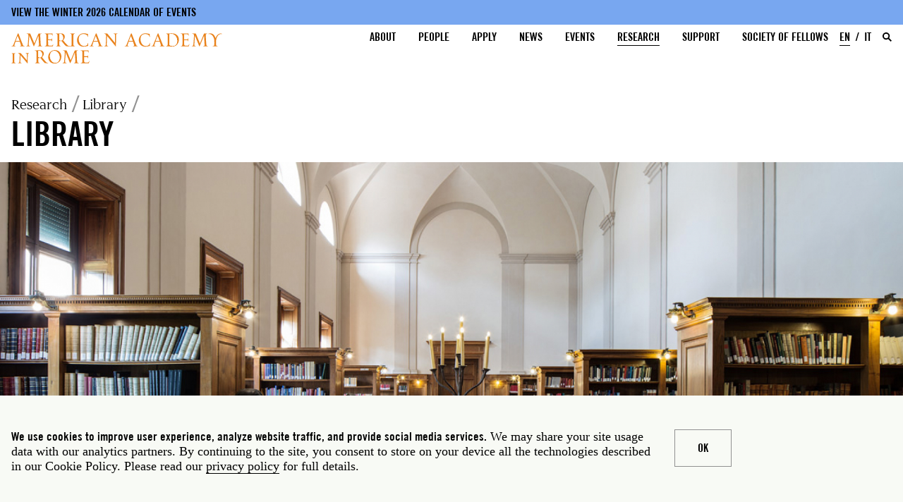

--- FILE ---
content_type: text/html; charset=UTF-8
request_url: https://aarome.org/research/library/about
body_size: 145557
content:
<!DOCTYPE html>
<html lang="en" dir="ltr" prefix="og: https://ogp.me/ns#">
	<head>
		<meta charset="utf-8" />
<link rel="canonical" href="https://aarome.org/research/library/about" />
<meta property="og:site_name" content="American Academy in Rome" />
<meta property="og:type" content="article" />
<meta property="og:url" content="https://aarome.org/research/library/about" />
<meta property="og:title" content="Library" />
<meta property="og:description" content="The AAR Library contains 180,000 volumes in the fields of classical studies and the history of art and architecture with strong collections in ancient Mediterranean art and archaeology, classical literature, ancient topography, and related fields." />
<meta property="og:image" content="https://aarome.org/sites/default/files/images/basic-pages/research-library-reading-room.jpg" />
<meta property="og:image:url" content="https://aarome.org/sites/default/files/images/basic-pages/research-library-reading-room.jpg" />
<meta property="og:image:secure_url" content="https://aarome.org/sites/default/files/images/basic-pages/research-library-reading-room.jpg" />
<meta property="og:image:type" content="image/jpeg" />
<meta property="og:image:alt" content="The Arthur Ross Reading Room (photograph by Davide Franceschini)" />
<meta property="og:updated_time" content="Tue, 01/27/2026 - 10:17" />
<meta property="og:street_address" content="Via Angelo Masina 5" />
<meta property="og:locality" content="Rome" />
<meta property="og:postal_code" content="00153" />
<meta property="og:country_name" content="Italy" />
<meta property="og:email" content="info@aarome.org" />
<meta property="og:phone_number" content="+39 06 5810788" />
<meta name="dcterms.title" content="Library" />
<meta name="dcterms.creator" content="American Academy in Rome" />
<meta name="dcterms.publisher" content="American Academy in Rome" />
<meta name="dcterms.contributor" content="American Academy in Rome" />
<meta name="twitter:card" content="summary_large_image" />
<meta name="twitter:site" content="@amacademyrome" />
<meta name="twitter:title" content="Library" />
<meta name="twitter:site:id" content="@amacademyrome" />
<meta name="twitter:creator:id" content="83476227" />
<meta name="twitter:creator" content="@amacademyrome" />
<meta name="twitter:url" content="https://aarome.org/research/library/about" />
<meta name="twitter:image:alt" content="The Arthur Ross Reading Room (photograph by Davide Franceschini)" />
<meta name="twitter:image" content="https://aarome.org/sites/default/files/images/basic-pages/research-library-reading-room.jpg" />
<script async defer data-domain="aarome.org" src="https://plausible.io/js/plausible.js"></script>
<script>window.plausible = window.plausible || function() { (window.plausible.q = window.plausible.q || []).push(arguments) }</script>
<link rel="apple-touch-icon-precomposed" sizes="57x57" href="/sites/default/files/favicons/apple-touch-icon-57x57.png"/>
<link rel="apple-touch-icon-precomposed" sizes="114x114" href="/sites/default/files/favicons/apple-touch-icon-114x114.png"/>
<link rel="apple-touch-icon-precomposed" sizes="72x72" href="/sites/default/files/favicons/apple-touch-icon-72x72.png"/>
<link rel="apple-touch-icon-precomposed" sizes="144x144" href="/sites/default/files/favicons/apple-touch-icon-144x144.png"/>
<link rel="apple-touch-icon-precomposed" sizes="60x60" href="/sites/default/files/favicons/apple-touch-icon-60x60.png"/>
<link rel="apple-touch-icon-precomposed" sizes="120x120" href="/sites/default/files/favicons/apple-touch-icon-120x120.png"/>
<link rel="apple-touch-icon-precomposed" sizes="76x76" href="/sites/default/files/favicons/apple-touch-icon-76x76.png"/>
<link rel="apple-touch-icon-precomposed" sizes="152x152" href="/sites/default/files/favicons/apple-touch-icon-152x152.png"/>
<link rel="icon" type="image/png" href="/sites/default/files/favicons/favicon-196x196.png" sizes="196x196"/>
<link rel="icon" type="image/png" href="/sites/default/files/favicons/favicon-96x96.png" sizes="96x96"/>
<link rel="icon" type="image/png" href="/sites/default/files/favicons/favicon-32x32.png" sizes="32x32"/>
<link rel="icon" type="image/png" href="/sites/default/files/favicons/favicon-16x16.png" sizes="16x16"/>
<link rel="icon" type="image/png" href="/sites/default/files/favicons/favicon-128.png" sizes="128x128"/>
<meta name="application-name" content="American Academy in Rome"/>
<meta name="msapplication-TileColor" content="#FFFFFF"/>
<meta name="msapplication-TileImage" content="/sites/default/files/favicons/mstile-144x144.png"/>
<meta name="msapplication-square70x70logo" content="/mstile-70x70.png"/>
<meta name="msapplication-square150x150logo" content="/mstile-150x150.png"/>
<meta name="msapplication-wide310x150logo" content="/mstile-310x150.png"/>
<meta name="msapplication-square310x310logo" content="/mstile-310x310.png"/>
<meta name="favicon-generator" content="Drupal responsive_favicons + realfavicongenerator.net" />
<meta name="Generator" content="Drupal 10 (https://www.drupal.org)" />
<meta name="MobileOptimized" content="width" />
<meta name="HandheldFriendly" content="true" />
<meta name="viewport" content="width=device-width, initial-scale=1.0" />
<link rel="alternate" hreflang="en" href="https://aarome.org/research/library/about" />
<link rel="alternate" hreflang="it" href="https://aarome.org/it/ricerca/biblioteca/sulla-collezione" />

			<title>Library | American Academy in Rome</title>
			<link rel="stylesheet" media="all" href="/sites/default/files/css/css_WQo8c3qDCCTbiyM_GiAHjW3_Gk82yV9-y4xcwvlxK5A.css?delta=0&amp;language=en&amp;theme=aventine&amp;include=[base64]" />
<link rel="stylesheet" media="all" href="/sites/default/files/css/css_LsIy_bqd-ERgER1Gn70ukjAi4vpIWDoppUwMROvk1pU.css?delta=1&amp;language=en&amp;theme=aventine&amp;include=[base64]" />

				</head>
				<body class="research-callout path-research-library-about page">
					<a href="#main-content" class="visually-hidden focusable skip-link">
						Skip to main content
					</a>
					
					  <div class="dialog-off-canvas-main-canvas" data-off-canvas-main-canvas>
    
<div class="layout-container">

	<header role="banner" id="header" class="headroom">
					
<div class="region region-header-pre">

			<div id="block-aventine-notice">
  
    
      
						<div class="field body text-with-summary field__item"><p><a href="https://aarome.org/system/files/filefield_paths/2026-aar-winter-calendar-r2.pdf" target="_blank" title="Winter 2026 Calendar of Events">View the Winter 2026 Calendar of Events</a></p>
</div>
			
  </div>

	
</div>

				
<div class="region region-header">
	<div class="header-menu">
		<button class='hamburger hamburger--minus' type='button'>
			<span class='hamburger-box'>
				<span class='hamburger-inner'></span>
			</span>
		</button>
		<div class="site-name">
	<a href="/" title="Home" rel="home">
		<span>American Academy in Rome</span>
		<svg version="1.1" id="Layer_1" xmlns="http://www.w3.org/2000/svg" xmlns:xlink="http://www.w3.org/1999/xlink" x="0px" y="0px" width="100%" viewbox="0 0 1236 528" enable-background="new 0 0 1236 528" xml:space="preserve" class="wordmark-stacked">
			<path fill="#FFFFFF" opacity="1.000000" stroke="none" d="
																M644.000000,529.000000
																	C547.975098,529.000000 451.950195,529.000000 355.462646,528.531372
																	C355.333252,493.484222 355.644043,458.905548 356.017303,424.327515
																	C356.099243,416.737030 359.653076,412.983643 367.114563,411.949158
																	C368.437683,411.765686 369.658966,410.847748 370.927246,410.268982
																	C369.511749,409.845978 368.099976,409.071594 366.680115,409.056488
																	C356.686920,408.950104 346.692108,409.000031 336.697784,409.000000
																	C334.493713,409.000000 332.289673,409.000000 330.085602,409.000000
																	C329.997528,409.612610 329.909424,410.225189 329.821350,410.837799
																	C331.046936,411.225861 332.248077,411.816162 333.502258,411.967987
																	C339.909790,412.743835 344.258759,416.173004 344.931152,421.564484
																	C345.500824,426.132416 345.923157,430.749847 345.953247,435.348358
																	C346.068665,453.004211 346.005524,470.661285 345.989197,488.317902
																	C345.987946,489.676910 345.832520,491.035797 345.715271,492.937866
																	C336.756897,482.349152 328.322906,472.282166 319.781769,462.306915
																	C305.452362,445.571472 291.074249,428.877563 276.648132,412.225494
																	C275.516510,410.919250 273.873383,409.197601 272.428497,409.159271
																	C262.348419,408.892029 252.257950,409.018005 242.170792,409.018005
																	C242.042725,409.563354 241.914673,410.108734 241.786606,410.654083
																	C242.937607,411.105774 244.054199,411.804688 245.244995,411.970398
																	C255.741806,413.431030 260.486572,421.546448 260.923340,428.781586
																	C261.315765,435.282227 261.182068,441.830994 260.972137,448.348572
																	C260.402161,466.041992 259.708344,483.731842 258.969299,501.419159
																	C258.804993,505.351776 258.550262,509.325043 257.813660,513.179504
																	C256.540131,519.843323 253.332260,522.281372 246.381744,523.082275
																	C244.730057,523.272644 243.191452,524.444214 241.600830,525.164368
																	C241.803757,525.678528 242.006683,526.192627 242.209610,526.706787
																	C256.401581,526.706787 270.593536,526.706787 284.785492,526.706787
																	C284.970825,526.175293 285.156189,525.643860 285.341522,525.112366
																	C283.443909,524.408325 281.584229,523.243530 279.641846,523.083740
																	C272.969574,522.534912 268.928406,518.751404 269.037109,512.196411
																	C269.240417,499.934418 269.663574,487.676025 269.996887,475.416199
																	C270.330200,463.156342 270.661865,450.896423 271.005127,438.636841
																	C271.043732,437.257843 271.153198,435.880829 271.256866,434.016388
																	C272.247192,434.875244 272.797577,435.239929 273.206909,435.723907
																	C284.023743,448.512360 294.778748,461.353363 305.643280,474.101044
																	C317.800568,488.365631 330.125183,502.488098 342.219604,516.805359
																	C345.442291,520.620300 348.088898,524.921875 351.000000,529.000000
																	C234.401810,529.000000 117.803627,529.000000 1.000000,529.000000
																	C1.000000,404.308502 1.000000,279.616882 1.468484,154.462631
																	C18.226730,154.000000 34.516495,154.000000 51.026203,154.000000
																	C49.741516,150.652481 48.665733,150.108383 44.060753,150.000092
																	C36.933907,149.832474 33.872028,146.062927 35.993713,139.177444
																	C39.914455,126.453529 44.140331,113.820053 48.511116,101.243439
																	C48.995934,99.848404 51.233845,98.164635 52.682976,98.141617
																	C67.170776,97.911415 81.664093,97.956047 96.154305,98.090057
																	C97.280426,98.100471 99.077347,99.132492 99.411369,100.090881
																	C103.735405,112.497437 108.293465,124.851692 111.860802,137.482285
																	C114.187897,145.721649 110.900749,149.262863 102.597366,150.093185
																	C100.899376,150.262985 99.318832,151.607285 97.684151,152.410202
																	C97.907631,152.773468 98.131111,153.136734 98.354591,153.500000
																	C117.823303,153.500000 137.292023,153.500000 156.760742,153.500000
																	C155.578812,151.700287 153.890182,150.212509 152.184250,150.192337
																	C142.699066,150.080322 138.001862,143.834305 134.894806,136.344513
																	C127.670692,118.930260 120.858223,101.342659 114.049591,83.759239
																	C103.954498,57.688515 94.029366,31.551968 83.916946,5.488031
																	C83.505669,4.427982 82.037949,3.410635 80.863449,3.079803
																	C76.617653,1.883847 75.218864,4.899745 74.037071,8.103251
																	C71.787788,14.200405 69.588005,20.317551 67.225281,26.370821
																	C57.176090,52.116676 47.146805,77.870758 36.959381,103.562004
																	C32.462826,114.901680 27.864847,126.216232 22.814451,137.315384
																	C19.909491,143.699554 15.556268,149.074600 7.749196,150.005661
																	C5.492039,150.274857 3.249331,150.665192 1.000000,151.000000
																	C1.000000,101.008644 1.000000,51.017292 1.000000,1.019453
																	C412.920135,1.012969 824.840271,1.012969 1236.880127,1.012969
																	C1236.880127,176.889618 1236.880127,352.779327 1236.880127,529.000000
																	C1053.308594,529.000000 869.616943,529.000000 685.621033,528.646240
																	C685.969055,528.192444 686.637451,528.152832 687.271301,527.983826
																	C720.844666,519.028687 740.934753,493.036407 744.768311,460.399872
																	C746.858032,442.609711 744.598877,425.031799 735.080261,408.973938
																	C727.642944,396.427216 717.543091,387.011047 704.379150,381.053375
																	C688.563232,373.895477 672.125061,372.308563 655.007996,375.915680
																	C630.662292,381.046112 612.830322,394.586304 601.867554,416.697296
																	C593.109436,434.361542 590.792603,453.108582 594.962585,472.559753
																	C600.482910,498.309937 615.014343,516.408630 639.739136,526.071777
																	C641.302124,526.682617 642.586182,528.007324 644.000000,529.000000
																M725.924622,12.371266
																	C729.347717,10.913399 732.813660,9.545788 736.170959,7.949476
																	C737.372864,7.377996 738.312073,6.254137 739.371216,5.382383
																	C739.072510,5.088306 738.773804,4.794230 738.475098,4.500153
																	C720.376099,4.500153 702.277161,4.500153 684.262512,4.500153
																	C683.180420,8.082988 685.347595,7.944700 687.739929,8.042982
																	C694.754639,8.331156 698.682922,11.472049 699.937866,18.335215
																	C700.965332,23.954205 701.926270,29.695436 701.903076,35.378345
																	C701.766663,68.803955 701.357239,102.228622 700.980286,135.652939
																	C700.900085,142.762054 697.532349,148.369064 691.611877,149.636398
																	C677.305725,152.698776 663.477356,151.396973 652.896790,140.201462
																	C637.143738,123.532883 622.051147,106.239288 606.729797,89.164719
																	C604.996948,87.233566 602.430420,85.014435 602.404297,82.902199
																	C602.381714,81.078751 605.488403,79.269707 607.105591,77.364243
																	C617.568176,65.036415 623.701904,51.101055 620.793884,34.704159
																	C619.807861,29.144548 617.391418,23.284941 613.984436,18.816008
																	C605.076721,7.131914 592.225891,2.817569 577.960754,3.078056
																	C558.593933,3.431703 539.236511,4.318574 519.877747,5.048791
																	C518.932129,5.084461 518.012573,5.810091 517.080872,6.214425
																	C517.994019,6.810977 518.845032,7.784996 519.829712,7.947249
																	C533.683228,10.229861 536.308289,12.900410 536.669983,26.406973
																	C537.637573,62.538677 537.062073,98.713554 536.953979,134.870850
																	C536.928040,143.558929 532.894165,148.140686 524.511963,150.224991
																	C522.543274,150.714523 520.656982,151.535294 518.732788,152.203674
																	C518.885925,152.635788 519.039001,153.067886 519.192139,153.500000
																	C538.064636,153.500000 556.937134,153.500000 575.809631,153.500000
																	C575.990234,153.022537 576.170837,152.545090 576.351440,152.067627
																	C574.748047,151.379410 573.190491,150.250397 571.533325,150.077957
																	C563.638306,149.256363 561.012329,147.679214 559.078796,139.980484
																	C557.737610,134.640076 557.239685,128.996490 557.086975,123.468437
																	C556.789856,112.710686 557.000000,101.938919 557.000000,91.106049
																	C562.312317,91.790855 567.279907,93.683807 571.635254,92.742882
																	C582.055237,90.491730 589.009705,93.802940 593.586060,103.080116
																	C593.655762,103.221451 593.828613,103.307999 593.933044,103.436661
																	C602.399841,113.871475 610.480347,124.653427 619.454468,134.631790
																	C626.277527,142.218369 632.816406,150.790512 644.040222,152.521698
																	C648.249573,153.170944 652.497070,153.939240 656.733398,153.978622
																	C670.254333,154.104324 683.779175,153.989487 697.300598,153.817932
																	C706.239319,153.704544 715.174866,153.148483 724.111572,153.152908
																	C728.984619,153.155319 733.857178,153.912888 738.729980,154.329895
																	C738.973450,153.646912 739.216858,152.963943 739.460327,152.280960
																	C737.879150,151.522125 736.300232,150.122299 734.716309,150.116531
																	C728.209717,150.092758 724.168030,146.542252 723.203308,140.765610
																	C721.828552,132.533798 721.252991,124.106239 721.090393,115.747620
																	C720.779358,99.757683 720.870117,83.756020 721.037903,67.761787
																	C721.194458,52.830452 721.473633,37.893677 722.148438,22.979647
																	C722.300903,19.609463 724.314209,16.323475 725.924622,12.371266
																M284.929962,103.342194
																	C294.927368,79.305000 304.924774,55.267811 314.922180,31.230623
																	C316.467499,40.440586 317.445374,49.266407 317.947693,58.119209
																	C319.089294,78.237495 319.982849,98.369781 321.009705,118.494713
																	C321.278534,123.762756 321.942657,129.024780 321.941559,134.289459
																	C321.939423,144.776413 319.220825,147.824615 308.999481,150.131760
																	C307.474365,150.475983 306.151520,151.716309 304.735077,152.542068
																	C304.994171,152.861374 305.253265,153.180695 305.512360,153.500000
																	C323.943420,153.500000 342.374481,153.500000 360.805573,153.500000
																	C360.978363,153.016739 361.151154,152.533478 361.323944,152.050217
																	C359.581177,151.367126 357.866943,150.196976 356.090240,150.092758
																	C350.867157,149.786392 346.728668,147.702591 345.065125,142.751862
																	C343.269501,137.407974 341.606659,131.835358 341.152374,126.259338
																	C339.773193,109.329208 338.949554,92.352318 338.023499,75.387413
																	C337.554657,66.797844 337.379639,58.192623 336.979126,49.598793
																	C336.725769,44.163422 336.147552,38.740246 335.998108,33.303822
																	C335.855621,28.121153 335.570496,22.857920 336.275635,17.758360
																	C337.109528,11.727268 341.646118,8.383850 347.886414,7.999034
																	C349.171387,7.919793 350.455139,7.819694 351.695465,7.732308
																	C352.886139,2.963661 349.613190,3.975998 347.386169,4.080587
																	C343.949280,4.242001 340.529999,4.876131 337.094910,4.957351
																	C330.767487,5.106959 324.429688,4.878617 318.106628,5.102612
																	C316.827759,5.147916 314.935089,6.205027 314.446625,7.297135
																	C310.860657,15.315071 307.515594,23.442383 304.177399,31.569239
																	C293.423462,57.749718 282.713898,83.948441 271.960175,110.129005
																	C270.840515,112.854874 269.540649,115.506729 267.877045,119.181007
																	C263.574493,108.972626 259.789001,99.986610 256.000092,91.002037
																	C244.363953,63.409470 232.639938,35.853130 221.230179,8.167274
																	C220.148453,5.542456 219.042923,5.022242 216.666992,4.968074
																	C205.239304,4.707534 193.812408,4.383508 182.389160,3.972972
																	C179.081284,3.854092 178.220993,4.966446 179.611603,7.879452
																	C192.795273,7.838963 197.764893,13.656345 199.726318,23.967949
																	C200.559326,28.347204 199.318314,33.124283 198.997498,37.719002
																	C198.343765,47.082325 197.698013,56.446293 197.007217,65.806915
																	C195.686768,83.699837 194.464340,101.601517 192.932358,119.476517
																	C192.376968,125.956581 191.252899,132.409210 190.025452,138.804703
																	C188.657349,145.933044 184.363678,149.871323 176.801529,150.111786
																	C175.054337,150.167343 173.347626,151.496307 171.622284,152.239304
																	C171.824951,152.659531 172.027634,153.079773 172.230301,153.500000
																	C188.105957,153.500000 203.981598,153.500000 219.857239,153.500000
																	C220.052338,153.067749 220.247437,152.635513 220.442535,152.203262
																	C219.165070,151.470184 217.917618,150.164749 216.605316,150.095947
																	C207.370636,149.611725 202.478134,146.495712 203.072525,135.021912
																	C204.146912,114.283081 205.704330,93.569672 206.975662,72.840477
																	C207.733505,60.483978 208.314240,48.116688 209.021667,35.756939
																	C209.106171,34.280365 209.486969,32.820740 209.730423,31.353258
																	C213.695450,38.674736 216.715530,46.014153 219.740936,53.351387
																	C233.137268,85.840309 246.524689,118.332924 259.974182,150.799820
																	C260.464691,151.983902 261.569611,152.913467 262.388214,153.961639
																	C263.247375,152.923721 264.416748,152.016815 264.918793,150.828079
																	C271.501770,135.240921 277.990509,119.613960 284.929962,103.342194
																M928.009766,502.153595
																	C927.673218,497.388580 927.242004,492.627930 927.020630,487.857574
																	C926.613953,479.096558 926.373718,470.327881 925.981689,461.566132
																	C925.708740,455.464783 925.319214,449.368317 924.944763,443.271912
																	C923.974304,427.474731 922.652222,411.689667 922.131897,395.878021
																	C921.844788,387.153290 925.215271,383.162018 932.385254,381.307617
																	C934.094910,380.865417 935.925659,380.891449 937.700745,380.702118
																	C937.946411,380.250519 938.192017,379.798950 938.437622,379.347351
																	C937.272217,378.569305 936.096802,377.104858 934.942871,377.121582
																	C925.513916,377.258118 916.087097,377.930054 906.663696,377.864441
																	C903.201416,377.840363 901.684448,379.092438 900.507629,381.952637
																	C896.421692,391.883331 892.169128,401.745453 888.078003,411.674042
																	C880.268433,430.626434 872.554443,449.618195 864.742310,468.569489
																	C861.639648,476.096191 858.381531,483.558777 855.017273,491.466400
																	C854.107300,490.400452 853.395142,489.877289 853.102966,489.178528
																	C846.323730,472.966431 839.596436,456.732666 832.846375,440.508392
																	C824.533997,420.528900 816.264709,400.530884 807.762695,380.632324
																	C807.216125,379.353119 804.849915,378.156891 803.298706,378.115997
																	C794.307434,377.878876 785.304932,378.103668 776.310059,377.949799
																	C772.626526,377.886810 768.952515,377.267487 765.428345,376.916595
																	C764.083313,381.690735 766.980408,380.938324 769.221741,381.002869
																	C779.441833,381.297058 786.116333,388.011871 785.958069,398.196991
																	C785.837280,405.964874 785.524597,413.740448 784.965393,421.488647
																	C783.757446,438.225098 782.349548,454.947266 780.997742,471.673187
																	C780.017456,483.800995 779.118469,495.937225 777.953918,508.047638
																	C777.033386,517.620544 773.096497,521.431458 763.562195,523.095032
																	C761.866333,523.390930 760.339417,524.655334 758.734497,525.472473
																	C758.973328,525.815002 759.212097,526.157471 759.450928,526.500000
																	C775.237183,526.500000 791.023438,526.500000 806.809631,526.500000
																	C807.029480,526.089844 807.249329,525.679749 807.469116,525.269592
																	C806.097595,524.513611 804.802124,523.500916 803.335327,523.066528
																	C801.494507,522.521484 799.452148,522.664978 797.603577,522.137085
																	C790.247803,520.036499 789.222229,513.632385 789.180481,507.663574
																	C789.123169,499.471222 790.382507,491.274170 790.976868,483.071808
																	C792.024597,468.612457 793.047852,454.150970 793.983521,439.684021
																	C794.779724,427.374695 795.438110,415.056488 796.229370,401.511993
																	C813.649963,444.015839 830.636963,485.461853 847.669495,527.018921
																	C848.354614,526.908508 849.433838,526.994324 849.570496,526.675720
																	C867.296509,485.367279 884.953308,444.029205 902.548218,402.845367
																	C903.028259,408.823639 903.594666,414.861176 903.982910,420.910156
																	C905.028687,437.203064 906.194641,453.491852 906.938110,469.799377
																	C907.564941,483.549042 907.754761,497.321381 907.963623,511.086304
																	C908.072693,518.273987 904.330688,522.058289 897.136902,523.085754
																	C895.267578,523.352783 893.537292,524.593018 891.743225,525.386292
																	C891.955322,525.757507 892.167419,526.128784 892.379517,526.500000
																	C910.844055,526.500000 929.308594,526.500000 947.773132,526.500000
																	C947.960938,526.073242 948.148743,525.646423 948.336548,525.219666
																	C946.635315,524.480164 944.979553,523.249023 943.224915,523.086365
																	C935.669861,522.386292 931.704773,519.106628 929.988892,511.618408
																	C929.336243,508.770142 928.706543,505.916595 928.009766,502.153595
																M859.503540,191.000000
																	C853.574585,190.668747 847.645142,190.347412 841.716980,190.001770
																	C839.012207,189.844101 836.892639,190.132629 838.552002,193.685379
																	C854.459900,194.030121 859.815552,202.497604 858.971436,216.170349
																	C858.464783,224.377533 857.666809,232.566574 857.014832,240.764954
																	C855.671326,257.658203 854.395813,274.557129 852.979370,291.444244
																	C852.087708,302.075378 851.205261,312.715424 849.914185,323.302155
																	C848.998169,330.813080 843.849487,335.080200 836.111084,336.089844
																	C834.257202,336.331757 832.538391,337.609009 830.757507,338.410095
																	C830.974060,338.773376 831.190613,339.136688 831.407166,339.500000
																	C847.533447,339.500000 863.659790,339.500000 879.783752,339.494629
																	C878.772400,336.267700 878.718567,336.233948 874.206238,335.999603
																	C867.153687,335.633331 862.730042,332.242493 862.147949,325.599731
																	C861.597351,319.316711 861.664429,312.922943 862.096375,306.621490
																	C863.209717,290.378235 864.751526,274.164856 865.965210,257.927795
																	C866.507080,250.678650 866.538513,243.391907 867.049072,236.139664
																	C867.485535,229.940491 868.275696,223.766220 868.909363,217.580933
																	C872.545959,223.948837 875.315186,230.344070 877.946228,236.795670
																	C886.054016,256.677368 894.072327,276.595642 902.197510,296.470276
																	C907.739685,310.026642 913.381165,323.542603 919.051697,337.045807
																	C919.509705,338.136414 920.538452,338.987366 921.301941,339.949677
																	C922.204041,338.952148 923.446350,338.102142 923.953186,336.933228
																	C927.383118,329.022583 930.671387,321.050354 933.979309,313.087128
																	C941.406494,295.207031 948.767395,277.299194 956.252747,259.443542
																	C962.266174,245.099075 968.423035,230.814728 974.735596,215.988510
																	C975.200928,220.540451 975.760925,224.439911 975.966919,228.358002
																	C976.409973,236.783325 976.631897,245.220016 977.019409,253.648605
																	C977.292236,259.583252 977.682617,265.512573 978.031006,271.443665
																	C979.017578,288.239563 980.345520,305.024658 980.872986,321.834869
																	C981.188171,331.879852 978.695435,333.966827 968.204468,336.112640
																	C966.599548,336.440918 965.168152,337.617371 963.656494,338.401550
																	C963.880554,338.767700 964.104675,339.133850 964.328735,339.500000
																	C982.843872,339.500000 1001.358948,339.500000 1019.874023,339.500000
																	C1020.060974,338.983917 1020.247925,338.467804 1020.434937,337.951721
																	C1018.723206,337.301453 1017.049194,336.234009 1015.293091,336.075470
																	C1008.785583,335.488190 1004.107788,332.202057 1003.085815,325.915802
																	C1001.250977,314.630096 1000.130432,303.215790 999.055359,291.822784
																	C998.126953,281.983887 997.482300,272.108276 997.055969,262.234039
																	C996.241882,243.378830 995.518555,224.516556 995.087708,205.649673
																	C994.942261,199.280014 1000.105835,194.502899 1006.517395,194.006027
																	C1007.957336,193.894440 1009.400696,193.827179 1010.723877,193.746704
																	C1011.835571,188.731461 1008.419128,190.026581 1006.255249,190.103714
																	C1003.151245,190.214340 1000.063904,190.901367 996.962524,190.956696
																	C989.480713,191.090195 981.994873,191.000000 974.646423,191.000000
																	C958.914612,228.906662 943.302307,266.525391 927.324097,305.025696
																	C926.174011,303.072357 925.497375,302.178986 925.081055,301.177399
																	C918.713013,285.857300 912.392517,270.517456 906.033325,255.193604
																	C897.675964,235.054810 889.286072,214.929520 880.934326,194.788406
																	C879.910645,192.319778 878.684937,190.702972 875.491333,190.913483
																	C870.514465,191.241547 865.500000,191.000107 859.503540,191.000000
																M441.540558,378.000000
																	C440.083099,378.070496 438.625641,378.140961 437.168182,378.211456
																	C437.032928,378.666534 436.897644,379.121643 436.762390,379.576721
																	C437.893707,380.054199 438.984161,380.714142 440.163269,380.978394
																	C446.039093,382.295197 452.615601,382.700714 454.782440,389.765869
																	C456.012421,393.776398 456.885925,398.075378 456.906281,402.249420
																	C457.072510,436.411041 457.000427,470.573853 456.999756,504.736298
																	C456.999512,517.817261 454.037964,521.427063 441.340149,524.059021
																	C440.503601,524.232483 439.829224,525.188599 439.079437,525.780701
																	C439.841766,526.185181 440.599731,526.930359 441.367065,526.940125
																	C447.531158,527.018433 453.699341,527.054443 459.861420,526.904358
																	C463.631744,526.812561 467.402100,526.049500 471.157318,526.150452
																	C479.360992,526.370728 487.555023,526.950134 495.752991,527.382812
																	C495.949554,526.631897 496.146118,525.880920 496.342682,525.130005
																	C494.449921,524.420044 492.600708,523.281494 490.655914,523.084045
																	C485.698669,522.580627 481.635345,520.882019 480.030731,515.848755
																	C479.004364,512.629272 478.062073,509.220428 478.008545,505.881622
																	C477.785889,491.994446 477.914917,478.101593 477.914917,464.466461
																	C483.687073,464.951019 490.241089,466.976807 495.985992,465.607635
																	C503.070221,463.919220 505.735413,467.253357 509.018677,471.854340
																	C520.657288,488.164062 532.307251,504.439484 546.771484,518.525940
																	C551.075806,522.717712 555.857727,525.077881 561.338013,525.838623
																	C569.633667,526.990173 578.036377,527.439392 586.408752,527.924988
																	C588.804810,528.063965 591.284546,527.428223 593.656555,526.858643
																	C594.283630,526.708069 594.652222,525.481689 595.554565,524.125488
																	C582.801025,524.200073 573.427124,519.238159 565.870544,510.405182
																	C560.835449,504.519592 555.434143,498.940430 550.529785,492.951385
																	C541.085449,481.418274 531.825867,469.731720 522.675720,457.964142
																	C521.997375,457.091705 522.256592,454.636230 523.021912,453.641479
																	C526.525635,449.087738 530.837646,445.104919 533.988953,440.341309
																	C541.336304,429.234924 543.003174,416.797577 539.972534,404.023987
																	C535.561035,385.430573 518.631470,376.710388 502.537292,376.286438
																	C482.538513,375.759613 462.484436,377.333282 441.540558,378.000000
																M553.000000,273.500000
																	C552.666504,288.928009 552.384644,304.357330 551.981506,319.783539
																	C551.709045,330.211823 547.973083,334.183990 537.329407,336.099274
																	C535.383728,336.449371 533.576965,337.571503 531.706116,338.337250
																	C531.882324,338.891510 532.058472,339.445740 532.234680,340.000000
																	C544.367859,340.000000 556.501099,339.998322 568.634338,340.001923
																	C570.300049,340.002411 571.984070,339.873474 573.628662,340.067474
																	C590.017822,342.000488 606.350708,343.563416 622.795105,340.077667
																	C639.175293,336.605560 652.953064,328.439850 663.357422,315.815857
																	C679.258118,296.522766 684.937134,274.025970 681.104187,249.075165
																	C678.974792,235.213135 673.458923,223.015228 664.163330,212.844727
																	C649.678955,196.997086 630.496155,190.299484 609.772461,189.260422
																	C591.574341,188.347992 573.261597,189.565460 555.005066,190.051758
																	C547.774475,190.244370 540.558960,191.002686 533.319214,191.504623
																	C532.005310,195.382736 534.652466,194.976257 537.036377,195.013428
																	C546.460632,195.160294 551.000000,198.852417 551.916016,207.728912
																	C552.593201,214.291824 552.889160,220.915390 552.953735,227.515884
																	C553.100525,242.509308 553.000000,257.505127 553.000000,273.500000
																M1199.068970,137.355438
																	C1204.316162,143.661835 1209.563232,149.968216 1214.810425,156.274612
																	C1215.896973,154.577576 1215.985840,153.466080 1215.994629,152.353958
																	C1216.334351,109.427734 1216.538574,66.499802 1217.090088,23.576324
																	C1217.227661,12.869048 1221.732422,8.258941 1231.236328,7.882291
																	C1232.317139,7.839456 1233.335083,6.209733 1235.336182,4.501512
																	C1218.473267,4.501512 1203.506714,4.501512 1188.528687,4.501512
																	C1188.267212,7.811557 1188.267212,7.811554 1191.284790,7.999256
																	C1199.015381,8.480111 1203.058228,11.479537 1204.706787,18.510086
																	C1205.487183,21.837631 1205.933105,25.322725 1205.945679,28.738604
																	C1206.043945,55.400745 1206.000000,82.063416 1206.000000,108.725922
																	C1206.000000,110.293533 1206.000000,111.861145 1206.000000,113.979805
																	C1203.595947,111.381126 1201.631104,109.465195 1199.902710,107.355568
																	C1186.601807,91.121674 1173.379150,74.823509 1160.068237,58.597801
																	C1146.020264,41.473614 1131.929565,24.384174 1117.762939,7.358213
																	C1116.579346,5.935725 1114.698975,4.195651 1113.104126,4.156570
																	C1101.821655,3.880082 1090.529175,4.009553 1079.239868,4.009553
																	C1078.980835,4.527607 1078.721802,5.045661 1078.462769,5.563715
																	C1079.517578,6.374794 1080.464355,7.473320 1081.655640,7.920608
																	C1082.993408,8.422892 1084.590210,8.181686 1086.008423,8.531399
																	C1096.590942,11.141158 1101.924194,20.453741 1101.849121,31.182495
																	C1101.710083,51.050156 1100.736572,70.914131 1099.978149,90.774574
																	C1099.429565,105.142723 1098.637817,119.501419 1098.009766,133.866745
																	C1097.580444,143.683670 1093.139648,148.724686 1083.903931,150.086960
																	C1082.393188,150.309784 1081.034424,151.563507 1079.605469,152.340775
																	C1079.805908,152.727188 1080.006348,153.113586 1080.206909,153.500000
																	C1096.074341,153.500000 1111.941895,153.500000 1127.809448,153.500000
																	C1127.986084,153.002228 1128.162720,152.504440 1128.339355,152.006668
																	C1126.408203,151.337799 1124.511597,150.237595 1122.539429,150.078873
																	C1115.936890,149.547592 1111.032593,145.879837 1110.102051,139.866974
																	C1109.449707,135.651398 1108.933350,131.336655 1109.076294,127.090485
																	C1109.537842,113.385330 1110.494019,99.696846 1110.956055,85.991707
																	C1111.475952,70.566849 1111.637451,55.130138 1112.033447,39.700596
																	C1112.087524,37.594711 1112.595581,35.500473 1113.035889,32.395611
																	C1121.898193,43.083157 1129.943115,52.791752 1137.995605,62.494064
																	C1147.849976,74.367203 1157.760254,86.194206 1167.554810,98.116447
																	C1178.069214,110.914970 1188.477173,123.800911 1199.068970,137.355438
																M963.918274,52.406132
																	C961.266907,59.223827 958.732605,66.089859 955.942505,72.850327
																	C946.816711,94.962791 937.649048,117.058372 928.385254,139.113297
																	C925.367981,146.296631 919.996216,150.161819 911.919006,150.116852
																	C910.493958,150.108932 909.060364,151.616714 907.630737,152.424545
																	C907.866211,152.783035 908.101685,153.141541 908.337158,153.500031
																	C924.811523,153.500031 941.285889,153.500031 957.742981,153.500031
																	C956.907776,150.703049 955.824158,150.114197 951.215149,150.000122
																	C943.826782,149.817230 940.519714,145.722733 942.687134,138.773422
																	C946.935364,125.151909 951.479126,111.622536 955.874329,98.135689
																	C972.851807,98.135689 989.153809,98.135689 1005.937500,98.135689
																	C1010.113586,110.388206 1014.572693,122.583847 1018.399353,134.974777
																	C1021.545837,145.163086 1019.051575,148.503983 1008.712524,150.083389
																	C1006.959106,150.351242 1005.348206,151.551788 1003.671448,152.321411
																	C1003.885742,152.714279 1004.099976,153.107132 1004.314270,153.500000
																	C1024.121094,153.500000 1043.927979,153.500000 1063.734863,153.500000
																	C1063.931641,153.122833 1064.128418,152.745682 1064.325195,152.368515
																	C1062.454468,151.592743 1060.605347,150.213882 1058.709106,150.145538
																	C1050.485107,149.849121 1045.697754,144.922333 1042.718628,138.151489
																	C1038.398438,128.332947 1034.579224,118.289604 1030.692261,108.285461
																	C1017.440796,74.180161 1004.183228,40.076668 991.167603,5.881325
																	C990.069336,2.995991 988.534119,3.048480 986.353149,2.982840
																	C983.985535,2.911587 982.797241,3.440038 981.785828,6.169163
																	C976.135010,21.417004 970.026550,36.495235 963.918274,52.406132
																M109.001694,234.468475
																	C105.329788,243.858810 101.796761,253.306335 97.957619,262.627808
																	C89.467323,283.242340 80.808693,303.787506 72.249146,324.373627
																	C69.105576,331.934021 63.589073,335.844513 55.320168,336.103607
																	C53.725822,336.153564 52.171600,337.484100 50.598866,338.223877
																	C50.800777,338.748749 51.002689,339.273590 51.204601,339.798462
																	C52.656288,339.865631 54.113022,340.045380 55.558781,339.980530
																	C61.991894,339.691956 68.422386,339.060944 74.852837,339.073151
																	C81.951057,339.086609 89.045853,339.770142 96.147377,339.931610
																	C98.063484,339.975189 99.998573,339.183838 101.924950,338.775757
																	C99.913292,337.852936 97.945030,336.253784 95.882660,336.121429
																	C85.601410,335.461761 84.312546,331.424347 86.764130,322.858032
																	C90.292076,310.530701 94.814499,298.483307 99.129082,286.393738
																	C99.516830,285.307220 101.480179,284.117432 102.724220,284.103760
																	C117.219208,283.944244 131.717194,283.944855 146.212265,284.100739
																	C147.474106,284.114288 149.479034,285.259277 149.858475,286.331726
																	C154.083420,298.272949 158.308136,310.226288 162.013138,322.335388
																	C164.746552,331.269043 162.057251,334.788422 152.992905,336.088196
																	C151.223190,336.341980 149.601532,337.628448 147.911591,338.438629
																	C148.112579,338.792419 148.313568,339.146210 148.514557,339.500000
																	C167.946472,339.500000 187.378403,339.500000 206.810318,339.500000
																	C206.989487,338.999023 207.168655,338.498077 207.347824,337.997101
																	C205.405228,337.332275 203.472031,336.136658 201.518280,336.102020
																	C195.631409,335.997772 191.266220,333.425995 188.804642,328.314758
																	C184.649124,319.686188 180.599380,310.978302 177.085052,302.074890
																	C168.488617,280.296051 160.245575,258.377899 151.817688,236.532272
																	C145.694168,220.659668 139.502579,204.813339 133.410126,189.132355
																	C130.875412,189.132355 128.725586,189.132355 126.549797,189.132355
																	C120.700516,204.051407 114.892448,218.865326 109.001694,234.468475
																M471.075500,259.373962
																	C462.400696,236.930176 453.769165,214.469315 444.943298,192.085098
																	C444.414398,190.743729 442.468506,189.500473 440.947357,189.097855
																	C436.495850,187.919632 436.084351,191.785278 435.021332,194.523209
																	C428.668213,210.886581 422.529358,227.334671 416.035278,243.641495
																	C406.166656,268.421692 396.082184,293.116058 386.057220,317.833832
																	C382.200500,327.342926 377.977966,336.424316 365.332916,336.156677
																	C364.119904,336.131012 362.871704,337.766388 361.639862,338.630676
																	C361.833130,338.920441 362.026367,339.210236 362.219635,339.500000
																	C378.753906,339.500000 395.288147,339.500000 412.662384,339.500000
																	C410.419098,335.853699 407.401703,336.059601 404.454987,335.987976
																	C398.103302,335.833588 394.900635,331.691284 396.823975,325.528137
																	C400.790955,312.816223 404.921692,300.150421 409.339569,287.590302
																	C409.895752,286.009003 412.567688,284.190002 414.292114,284.156342
																	C428.445526,283.879974 442.607269,283.945618 456.764526,284.093781
																	C458.043274,284.107147 460.098450,285.153320 460.459381,286.185974
																	C464.794495,298.589325 469.289703,310.963654 472.878479,323.591278
																	C475.179810,331.688812 471.884552,335.204773 463.485901,336.097107
																	C461.833282,336.272675 460.309906,337.664520 458.726898,338.495422
																	C458.971161,338.830292 459.215424,339.165131 459.459717,339.500000
																	C478.906952,339.500000 498.354187,339.500000 517.801453,339.500000
																	C517.111328,337.940216 516.018066,337.099640 514.848633,336.975128
																	C503.825470,335.801849 497.838959,329.071533 494.523407,319.105194
																	C493.243011,315.256470 491.437836,311.585449 489.969055,307.795746
																	C483.800934,291.880768 477.669586,275.951508 471.075500,259.373962
																M783.481201,190.000000
																	C757.154724,190.000000 730.828186,190.000000 704.529663,190.000000
																	C704.283264,193.889816 704.283264,193.889801 707.834045,193.999786
																	C716.009521,194.252991 720.351257,197.446060 722.014893,205.354614
																	C723.119751,210.606979 723.883606,216.036499 723.914734,221.391861
																	C724.091003,251.714111 724.039734,282.038055 723.951294,312.361053
																	C723.939819,316.288055 723.936890,320.428650 722.759644,324.094452
																	C720.270752,331.844421 719.731018,334.871399 709.573853,336.042908
																	C708.128296,336.209625 706.635925,336.527222 705.331604,337.133087
																	C704.654602,337.447571 704.341614,338.545715 703.408569,340.000000
																	C706.099915,340.000000 707.744507,340.000000 709.389160,340.000000
																	C724.251282,340.000000 739.113342,340.000000 753.975464,340.000000
																	C767.304382,340.000000 780.633789,340.053558 793.961609,339.931000
																	C795.595947,339.915955 798.423706,339.280640 798.663940,338.386292
																	C800.873230,330.160156 802.633728,321.813477 804.543152,313.421906
																	C798.797180,312.223724 799.501709,316.105286 799.083984,318.378571
																	C798.001160,324.271790 795.901428,329.149597 789.261230,330.253845
																	C777.381531,332.229431 765.422363,332.633575 753.633057,330.059845
																	C746.749817,328.557159 744.140076,324.607697 744.022339,317.697021
																	C743.917297,311.534180 744.000000,305.368134 744.000000,299.203522
																	C743.999939,288.929840 744.000000,278.656128 744.000000,268.000000
																	C755.510254,268.000000 766.471069,267.989746 777.431824,268.003815
																	C784.153931,268.012421 786.456055,270.332855 787.096619,277.023926
																	C787.241821,278.540192 788.591614,279.941101 789.386963,281.395142
																	C790.257446,281.175049 791.127930,280.954956 791.998413,280.734894
																	C791.998413,270.489441 791.943787,260.243561 792.029663,249.998840
																	C792.057617,246.663696 790.632996,246.445663 788.149780,247.568207
																	C788.170654,256.798126 786.610657,257.189697 778.471985,258.924988
																	C776.240662,259.400757 773.822266,258.999786 771.489685,258.999878
																	C762.400513,259.000214 753.311340,259.000000 744.401367,259.000000
																	C744.401367,238.573288 744.401367,218.854950 744.401367,199.000687
																	C755.462830,199.000687 766.126282,198.844589 776.783142,199.043457
																	C788.033203,199.253357 789.461914,200.725113 792.112183,212.388199
																	C792.373901,213.540009 793.902893,214.403809 794.843750,215.401291
																	C795.312134,215.179260 795.780518,214.957245 796.248901,214.735229
																	C795.767212,206.594849 795.285522,198.454468 794.785278,190.000000
																	C791.086487,190.000000 787.780396,190.000000 783.481201,190.000000
																M1010.000000,439.410522
																	C1010.000000,421.667114 1010.000000,403.923706 1010.000000,386.001343
																	C1021.908264,386.001343 1033.066528,385.802338 1044.214111,386.063141
																	C1053.434082,386.278900 1056.896240,388.984222 1058.754150,396.549194
																	C1059.172729,398.253967 1059.161133,400.064362 1059.347534,401.826111
																	C1059.847656,402.038544 1060.347778,402.250977 1060.847900,402.463440
																	C1061.564941,401.227997 1062.908569,399.983246 1062.890259,398.758728
																	C1062.811646,393.491364 1062.301514,388.231689 1062.016724,382.965485
																	C1061.913208,381.051666 1062.000000,379.127533 1062.000000,377.500000
																	C1030.971802,377.500000 1000.670959,377.500000 970.316772,377.500000
																	C968.953674,381.945374 972.263611,380.940521 974.501160,380.982086
																	C982.980957,381.139526 987.517944,384.357025 988.900696,392.663879
																	C990.136108,400.085663 990.751831,407.670288 990.911743,415.198547
																	C991.216125,429.520416 991.128906,443.854736 990.966187,458.181183
																	C990.777710,474.776642 990.734619,491.391357 989.822327,507.953278
																	C989.394470,515.719177 986.482178,523.544861 975.700317,523.131165
																	C973.745728,523.056152 971.731567,524.532349 969.744934,525.292419
																	C969.954407,526.000916 970.163818,526.709412 970.373230,527.417908
																	C978.766174,526.955383 987.155701,526.217773 995.553040,526.114929
																	C1002.645447,526.027893 1009.744751,526.881775 1016.844788,526.956543
																	C1030.838257,527.104004 1044.840332,526.769531 1058.826294,527.128479
																	C1063.538330,527.249451 1066.162109,526.178894 1066.955078,521.308960
																	C1068.092163,514.326538 1069.515869,507.390778 1070.893311,500.027710
																	C1066.108032,500.497406 1066.108154,500.497406 1066.000244,504.256592
																	C1065.773560,512.139709 1060.515503,517.837219 1052.958008,517.960938
																	C1043.265015,518.119629 1033.564941,518.140503 1023.873047,517.953491
																	C1016.508118,517.811401 1011.193726,512.652893 1011.011841,505.834839
																	C1010.640381,491.908569 1010.321594,477.980835 1010.009460,464.053070
																	C1009.943787,461.121277 1010.000000,458.186737 1010.000000,455.000000
																	C1021.471619,455.000000 1032.288818,455.258728 1043.085205,454.899017
																	C1049.170044,454.696289 1054.401001,458.097015 1053.993896,465.016235
																	C1053.797241,468.359650 1055.385132,468.467163 1058.399902,467.243866
																	C1058.399902,456.330994 1058.399902,445.441620 1058.399902,432.760101
																	C1056.776001,434.674622 1055.282104,435.626709 1055.104248,436.781525
																	C1054.186035,442.743835 1051.104004,445.774780 1045.023926,445.979431
																	C1041.695557,446.091461 1038.360229,445.999969 1035.028076,446.000000
																	C1026.769287,446.000092 1018.510498,446.000000 1010.000000,446.000000
																	C1010.000000,443.678284 1010.000000,442.030334 1010.000000,439.410522
																M393.437683,4.000256
																	C391.800476,4.000256 390.163269,4.000256 388.557465,4.000256
																	C388.269318,7.888876 388.269318,7.888875 391.802948,7.999775
																	C399.632355,8.245492 403.867767,10.998590 405.866699,18.476109
																	C407.204132,23.478962 407.925842,28.807953 407.903442,33.986591
																	C407.758148,67.573463 407.386017,101.159782 406.966919,134.744766
																	C406.842285,144.730865 402.839905,148.803543 392.972473,150.074127
																	C391.136719,150.310516 389.410919,151.400848 387.634399,152.097076
																	C387.813049,152.631485 387.991699,153.165894 388.170380,153.700302
																	C389.437500,153.800171 390.709839,154.029388 391.970886,153.978485
																	C399.070007,153.691895 406.166595,153.076630 413.263794,153.079620
																	C420.527893,153.082672 427.789368,153.870377 435.056213,153.956039
																	C448.215820,154.111191 461.387604,153.715561 474.535706,154.134308
																	C480.112061,154.311890 483.098358,153.205612 484.211334,147.131424
																	C485.429901,140.480957 488.082642,134.083618 485.664734,126.899750
																	C484.250305,128.393204 483.209015,130.108002 483.072021,131.892227
																	C482.495575,139.402115 477.249512,144.863052 469.829437,144.967072
																	C460.302887,145.100616 450.772003,145.085342 441.244965,144.971069
																	C434.263733,144.887329 428.627594,140.317795 428.059143,134.203400
																	C427.509613,128.292542 427.138336,122.349731 427.044403,116.415329
																	C426.883606,106.255249 426.987549,96.090736 427.016296,85.928192
																	C427.019836,84.669090 427.243225,83.410606 427.379395,82.000000
																	C438.574097,82.000000 449.395355,82.104904 460.213440,81.964607
																	C467.946960,81.864326 470.635742,84.603149 470.936951,91.992104
																	C471.070557,95.270119 472.347595,95.468056 474.603577,94.590462
																	C475.080078,84.313248 475.506409,74.397987 476.018829,64.487183
																	C476.180573,61.359150 475.228577,60.133514 472.158630,61.542736
																	C471.796448,68.563713 469.845001,71.425980 464.523163,72.762688
																	C463.573364,73.001259 462.545502,72.989189 461.553528,72.990448
																	C450.127716,73.004959 438.701874,72.999702 427.000000,72.999702
																	C427.000000,62.537266 427.000000,52.729828 427.000000,42.922386
																	C427.000000,33.006844 427.000000,23.091301 427.000000,13.001297
																	C438.903595,13.001297 450.060883,12.802973 461.207489,13.062802
																	C470.455353,13.278373 473.786438,15.866415 475.710419,23.450554
																	C476.142639,25.154219 476.107574,26.976437 476.287628,28.744072
																	C476.729980,28.996641 477.172333,29.249210 477.614685,29.501780
																	C478.408661,28.455837 479.916504,27.385950 479.882355,26.367777
																	C479.635071,18.996078 479.076324,11.634828 478.601746,4.038920
																	C464.378296,4.038920 450.407257,4.043725 436.436218,4.037571
																	C422.408600,4.031393 408.381012,4.014294 393.437683,4.000256
																M341.150787,229.316086
																	C342.298248,229.541458 343.445709,229.766830 345.271301,230.125397
																	C344.739655,218.023056 344.240936,206.669983 343.759583,195.712433
																	C333.529144,193.552994 323.746124,190.818604 313.777039,189.570511
																	C303.645416,188.302048 293.124237,187.001389 283.139740,188.375351
																	C264.119171,190.992752 248.168304,200.055405 235.904922,215.451324
																	C220.802124,234.411942 214.679565,255.507751 217.898575,279.593018
																	C220.409195,298.377655 228.092026,314.019775 242.731339,326.341431
																	C255.706146,337.262085 270.882355,342.023407 287.343842,342.903076
																	C307.006775,343.953766 325.939819,339.223938 344.944489,334.321198
																	C345.521729,322.925415 346.096344,311.581543 346.670990,300.237671
																	C345.859039,299.977661 345.047089,299.717651 344.235138,299.457611
																	C343.490692,300.560425 342.230682,301.599487 342.085205,302.776367
																	C341.120453,310.580139 339.166168,318.008759 333.042206,323.382416
																	C320.517975,334.372192 305.340607,337.006897 289.629913,334.582794
																	C273.306549,332.064209 260.955261,322.430481 251.957840,308.682617
																	C237.862610,287.145386 233.823471,263.397369 238.212021,238.402435
																	C240.544662,225.116837 246.623962,213.389832 258.212982,205.226990
																	C267.883423,198.415558 279.069275,196.255737 290.253387,196.343018
																	C299.381744,196.414291 308.736145,198.529007 317.545349,201.203461
																	C330.738373,205.208817 339.225861,214.181412 341.150787,229.316086
																M767.423584,106.916489
																	C770.741760,117.526077 775.948914,127.219116 783.721130,135.068253
																	C804.736511,156.291412 830.931519,159.743759 858.906616,155.466736
																	C869.950195,153.778320 880.827881,151.004944 892.352783,148.606628
																	C892.352783,137.004807 892.352783,125.640930 892.352783,114.277061
																	C892.017029,114.028709 891.681213,113.780350 891.345459,113.531998
																	C890.563721,114.718933 889.247253,115.838707 889.088318,117.103867
																	C888.149902,124.575256 886.100159,131.702240 880.481567,136.874527
																	C868.060303,148.309128 852.699036,150.955841 836.781799,148.650070
																	C820.355408,146.270493 807.896667,136.578278 799.047119,122.808380
																	C784.305298,99.870224 779.688110,74.777008 786.191040,48.263218
																	C790.309875,31.469694 800.120911,18.674400 817.391541,13.350415
																	C831.644043,8.956835 846.049500,9.648770 860.301941,13.714200
																	C875.017822,17.911823 885.776306,26.001764 888.148315,42.332317
																	C888.261902,43.113846 890.224792,43.626751 892.280701,44.817371
																	C891.714905,31.998474 891.213745,20.644573 890.731750,9.723234
																	C880.499512,7.554661 870.715942,4.805815 860.744446,3.556277
																	C850.611755,2.286544 840.093933,1.016634 830.099243,2.368134
																	C810.078003,5.075414 793.610718,15.067163 781.178467,31.307281
																	C770.090820,45.791054 763.961060,62.104130 764.159424,80.333557
																	C764.253235,88.953888 766.045959,97.555733 767.423584,106.916489
																M1071.463257,213.972809
																	C1079.155396,222.028229 1083.769653,231.837311 1088.149536,241.939041
																	C1095.199829,258.200165 1093.548340,275.501312 1094.814331,292.409332
																	C1095.514648,301.761749 1094.801270,311.302612 1093.859619,320.671570
																	C1092.961426,329.608978 1089.912354,335.893982 1079.160278,336.111847
																	C1077.335693,336.148834 1075.539307,337.574615 1073.729980,338.358765
																	C1073.937744,338.739197 1074.145386,339.119598 1074.353149,339.500000
																	C1094.159424,339.500000 1113.965698,339.500000 1133.826904,339.500000
																	C1134.356323,335.402863 1131.376465,336.066376 1128.960815,336.003387
																	C1121.605103,335.811523 1118.073364,333.432678 1116.081055,326.377380
																	C1114.938477,322.331390 1114.090332,318.037689 1114.106079,313.859253
																	C1114.157715,300.097260 1114.575195,286.334137 1115.017944,272.576752
																	C1115.554199,255.919357 1120.358887,240.411469 1128.559326,226.011230
																	C1134.635376,215.341736 1142.421021,206.094391 1153.802490,200.707336
																	C1162.044067,196.806396 1170.645996,194.632385 1179.920288,196.796585
																	C1181.054810,197.061340 1182.579468,195.654266 1183.923340,195.021957
																	C1183.025391,194.052887 1182.244019,192.405899 1181.209961,192.228119
																	C1175.737549,191.287216 1170.089111,189.646484 1164.708252,190.212311
																	C1146.948242,192.079895 1133.561646,201.918320 1123.598511,216.121780
																	C1117.791504,224.399918 1113.419922,233.684937 1108.247070,242.790604
																	C1107.912109,242.049042 1107.442261,240.964371 1106.936401,239.896912
																	C1103.244019,232.106659 1100.297607,223.841537 1095.710938,216.618301
																	C1079.546143,191.160995 1054.535278,183.811951 1028.442871,191.994781
																	C1026.068115,192.739502 1024.087402,193.585785 1025.143555,196.042160
																	C1031.698364,196.377472 1037.958130,196.043274 1043.953125,197.147034
																	C1054.852539,199.153748 1063.829346,204.912674 1071.463257,213.972809
																M195.395081,526.000000
																	C201.857986,526.401428 208.320908,526.802917 214.783813,527.204346
																	C214.966278,526.619385 215.148758,526.034363 215.331238,525.449402
																	C214.040878,524.640991 212.838776,523.360229 211.445969,523.099976
																	C201.586807,521.257812 199.033859,518.575562 199.017105,509.045288
																	C198.968842,481.580261 198.734528,454.111206 199.137146,426.652008
																	C199.288101,416.356445 202.617188,413.725616 211.501495,411.945923
																	C212.486221,411.748688 213.324753,410.821564 214.231094,410.232941
																	C214.061050,409.823822 213.891006,409.414703 213.720963,409.005585
																	C198.601944,409.005585 183.482849,408.988037 168.364136,409.056793
																	C167.599106,409.060272 166.837463,409.808350 166.074249,410.209747
																	C166.817566,410.808380 167.493759,411.803070 168.314941,411.942291
																	C174.221725,412.943420 179.129089,415.259644 179.914352,421.881256
																	C180.611923,427.763397 180.990891,433.724854 180.942474,439.646637
																	C180.748383,463.383453 180.313141,487.118225 180.011078,510.854309
																	C179.906876,519.043152 177.269028,521.970337 169.218582,523.085083
																	C167.604004,523.308594 166.131210,524.556091 164.593063,525.331421
																	C164.811493,525.554321 165.029938,525.777161 165.248367,526.000000
																	C174.972046,526.000000 184.695724,526.000000 195.395081,526.000000
																z"/>
			<path fill="#E9831D" opacity="1.000000" stroke="none" d="
																M644.468628,529.000000
																	C642.586182,528.007324 641.302124,526.682617 639.739136,526.071777
																	C615.014343,516.408630 600.482910,498.309937 594.962585,472.559753
																	C590.792603,453.108582 593.109436,434.361542 601.867554,416.697296
																	C612.830322,394.586304 630.662292,381.046112 655.007996,375.915680
																	C672.125061,372.308563 688.563232,373.895477 704.379150,381.053375
																	C717.543091,387.011047 727.642944,396.427216 735.080261,408.973938
																	C744.598877,425.031799 746.858032,442.609711 744.768311,460.399872
																	C740.934753,493.036407 720.844666,519.028687 687.271301,527.983826
																	C686.637451,528.152832 685.969055,528.192444 685.158386,528.646240
																	C671.645752,529.000000 658.291565,529.000000 644.468628,529.000000
																M713.547058,414.068115
																	C707.901428,407.751831 702.931396,400.612854 696.461731,395.300140
																	C684.978882,385.870728 671.581787,382.050598 656.346191,383.837708
																	C634.868652,386.356964 621.540649,402.584076 616.005554,420.962402
																	C612.283569,433.320374 612.107239,445.876373 613.992615,458.545929
																	C616.475525,475.230865 622.813843,490.235046 634.286499,502.673767
																	C645.854919,515.216370 660.170349,521.621521 677.578918,521.097168
																	C689.492737,520.738281 699.514343,516.587524 708.020935,508.467224
																	C720.519043,496.536591 724.836060,481.110199 725.912170,464.622040
																	C727.072144,446.848602 722.337463,430.287994 713.547058,414.068115
																z"/>
			<path fill="#E9831D" opacity="1.000000" stroke="none" d="
																M1.000000,151.375000
																	C3.249331,150.665192 5.492039,150.274857 7.749196,150.005661
																	C15.556268,149.074600 19.909491,143.699554 22.814451,137.315384
																	C27.864847,126.216232 32.462826,114.901680 36.959381,103.562004
																	C47.146805,77.870758 57.176090,52.116676 67.225281,26.370821
																	C69.588005,20.317551 71.787788,14.200405 74.037071,8.103251
																	C75.218864,4.899745 76.617653,1.883847 80.863449,3.079803
																	C82.037949,3.410635 83.505669,4.427982 83.916946,5.488031
																	C94.029366,31.551968 103.954498,57.688515 114.049591,83.759239
																	C120.858223,101.342659 127.670692,118.930260 134.894806,136.344513
																	C138.001862,143.834305 142.699066,150.080322 152.184250,150.192337
																	C153.890182,150.212509 155.578812,151.700287 156.760742,153.500000
																	C137.292023,153.500000 117.823303,153.500000 98.354591,153.500000
																	C98.131111,153.136734 97.907631,152.773468 97.684151,152.410202
																	C99.318832,151.607285 100.899376,150.262985 102.597366,150.093185
																	C110.900749,149.262863 114.187897,145.721649 111.860802,137.482285
																	C108.293465,124.851692 103.735405,112.497437 99.411369,100.090881
																	C99.077347,99.132492 97.280426,98.100471 96.154305,98.090057
																	C81.664093,97.956047 67.170776,97.911415 52.682976,98.141617
																	C51.233845,98.164635 48.995934,99.848404 48.511116,101.243439
																	C44.140331,113.820053 39.914455,126.453529 35.993713,139.177444
																	C33.872028,146.062927 36.933907,149.832474 44.060753,150.000092
																	C48.665733,150.108383 49.741516,150.652481 51.026203,154.000000
																	C34.516495,154.000000 18.226730,154.000000 1.468484,154.000000
																	C1.000000,153.250000 1.000000,152.500000 1.000000,151.375000
																M74.946587,36.020897
																	C74.762962,35.830761 74.544685,35.460503 74.402885,35.487782
																	C74.102699,35.545536 73.687401,35.749413 73.588341,35.999794
																	C70.721237,43.246593 67.850754,50.492481 65.056877,57.767727
																	C60.993122,68.349739 56.988430,78.954430 52.862755,89.801308
																	C67.146225,89.801308 80.931648,89.801308 95.461639,89.801308
																	C88.538132,71.845879 81.775330,54.307198 74.946587,36.020897
																z"/>
			<path fill="#E9831D" opacity="1.000000" stroke="none" d="
																M351.399994,529.000000
																	C348.088898,524.921875 345.442291,520.620300 342.219604,516.805359
																	C330.125183,502.488098 317.800568,488.365631 305.643280,474.101044
																	C294.778748,461.353363 284.023743,448.512360 273.206909,435.723907
																	C272.797577,435.239929 272.247192,434.875244 271.256866,434.016388
																	C271.153198,435.880829 271.043732,437.257843 271.005127,438.636841
																	C270.661865,450.896423 270.330200,463.156342 269.996887,475.416199
																	C269.663574,487.676025 269.240417,499.934418 269.037109,512.196411
																	C268.928406,518.751404 272.969574,522.534912 279.641846,523.083740
																	C281.584229,523.243530 283.443909,524.408325 285.341522,525.112366
																	C285.156189,525.643860 284.970825,526.175293 284.785492,526.706787
																	C270.593536,526.706787 256.401581,526.706787 242.209610,526.706787
																	C242.006683,526.192627 241.803757,525.678528 241.600830,525.164368
																	C243.191452,524.444214 244.730057,523.272644 246.381744,523.082275
																	C253.332260,522.281372 256.540131,519.843323 257.813660,513.179504
																	C258.550262,509.325043 258.804993,505.351776 258.969299,501.419159
																	C259.708344,483.731842 260.402161,466.041992 260.972137,448.348572
																	C261.182068,441.830994 261.315765,435.282227 260.923340,428.781586
																	C260.486572,421.546448 255.741806,413.431030 245.244995,411.970398
																	C244.054199,411.804688 242.937607,411.105774 241.786606,410.654083
																	C241.914673,410.108734 242.042725,409.563354 242.170792,409.018005
																	C252.257950,409.018005 262.348419,408.892029 272.428497,409.159271
																	C273.873383,409.197601 275.516510,410.919250 276.648132,412.225494
																	C291.074249,428.877563 305.452362,445.571472 319.781769,462.306915
																	C328.322906,472.282166 336.756897,482.349152 345.715271,492.937866
																	C345.832520,491.035797 345.987946,489.676910 345.989197,488.317902
																	C346.005524,470.661285 346.068665,453.004211 345.953247,435.348358
																	C345.923157,430.749847 345.500824,426.132416 344.931152,421.564484
																	C344.258759,416.173004 339.909790,412.743835 333.502258,411.967987
																	C332.248077,411.816162 331.046936,411.225861 329.821350,410.837799
																	C329.909424,410.225189 329.997528,409.612610 330.085602,409.000000
																	C332.289673,409.000000 334.493713,409.000000 336.697784,409.000000
																	C346.692108,409.000031 356.686920,408.950104 366.680115,409.056488
																	C368.099976,409.071594 369.511749,409.845978 370.927246,410.268982
																	C369.658966,410.847748 368.437683,411.765686 367.114563,411.949158
																	C359.653076,412.983643 356.099243,416.737030 356.017303,424.327515
																	C355.644043,458.905548 355.333252,493.484222 355.000000,528.531372
																	C353.933319,529.000000 352.866669,529.000000 351.399994,529.000000
																z"/>
			<path fill="#E9831D" opacity="1.000000" stroke="none" d="
																M725.697754,12.684999
																	C724.314209,16.323475 722.300903,19.609463 722.148438,22.979647
																	C721.473633,37.893677 721.194458,52.830452 721.037903,67.761787
																	C720.870117,83.756020 720.779358,99.757683 721.090393,115.747620
																	C721.252991,124.106239 721.828552,132.533798 723.203308,140.765610
																	C724.168030,146.542252 728.209717,150.092758 734.716309,150.116531
																	C736.300232,150.122299 737.879150,151.522125 739.460327,152.280960
																	C739.216858,152.963943 738.973450,153.646912 738.729980,154.329895
																	C733.857178,153.912888 728.984619,153.155319 724.111572,153.152908
																	C715.174866,153.148483 706.239319,153.704544 697.300598,153.817932
																	C683.779175,153.989487 670.254333,154.104324 656.733398,153.978622
																	C652.497070,153.939240 648.249573,153.170944 644.040222,152.521698
																	C632.816406,150.790512 626.277527,142.218369 619.454468,134.631790
																	C610.480347,124.653427 602.399841,113.871475 593.933044,103.436661
																	C593.828613,103.307999 593.655762,103.221451 593.586060,103.080116
																	C589.009705,93.802940 582.055237,90.491730 571.635254,92.742882
																	C567.279907,93.683807 562.312317,91.790855 557.000000,91.106049
																	C557.000000,101.938919 556.789856,112.710686 557.086975,123.468437
																	C557.239685,128.996490 557.737610,134.640076 559.078796,139.980484
																	C561.012329,147.679214 563.638306,149.256363 571.533325,150.077957
																	C573.190491,150.250397 574.748047,151.379410 576.351440,152.067627
																	C576.170837,152.545090 575.990234,153.022537 575.809631,153.500000
																	C556.937134,153.500000 538.064636,153.500000 519.192139,153.500000
																	C519.039001,153.067886 518.885925,152.635788 518.732788,152.203674
																	C520.656982,151.535294 522.543274,150.714523 524.511963,150.224991
																	C532.894165,148.140686 536.928040,143.558929 536.953979,134.870850
																	C537.062073,98.713554 537.637573,62.538677 536.669983,26.406973
																	C536.308289,12.900410 533.683228,10.229861 519.829712,7.947249
																	C518.845032,7.784996 517.994019,6.810977 517.080872,6.214430
																	C518.012573,5.810091 518.932129,5.084461 519.877747,5.048791
																	C539.236511,4.318574 558.593933,3.431703 577.960754,3.078056
																	C592.225891,2.817569 605.076721,7.131914 613.984436,18.816008
																	C617.391418,23.284941 619.807861,29.144548 620.793884,34.704159
																	C623.701904,51.101055 617.568176,65.036415 607.105591,77.364243
																	C605.488403,79.269707 602.381714,81.078751 602.404297,82.902199
																	C602.430420,85.014435 604.996948,87.233566 606.729797,89.164719
																	C622.051147,106.239288 637.143738,123.532883 652.896790,140.201462
																	C663.477356,151.396973 677.305725,152.698776 691.611877,149.636398
																	C697.532349,148.369064 700.900085,142.762054 700.980286,135.652939
																	C701.357239,102.228622 701.766663,68.803955 701.903076,35.378345
																	C701.926270,29.695436 700.965332,23.954205 699.937866,18.335215
																	C698.682922,11.472049 694.754639,8.331156 687.739929,8.042982
																	C685.347595,7.944700 683.180420,8.082988 684.262512,4.500153
																	C702.277161,4.500153 720.376099,4.500153 738.475098,4.500153
																	C738.773804,4.794230 739.072510,5.088306 739.371216,5.382383
																	C738.312073,6.254137 737.372864,7.377996 736.170959,7.949476
																	C732.813660,9.545788 729.347717,10.913399 725.697754,12.684999
																M557.000000,50.500000
																	C557.000000,57.322163 557.000000,64.144325 557.000000,70.966484
																	C557.000000,81.991402 556.994629,82.012024 567.500671,84.737968
																	C568.762268,85.065315 570.163818,84.852081 571.426392,85.177223
																	C584.780701,88.616104 594.628845,81.253548 598.954102,70.589546
																	C603.864197,58.483654 603.470398,46.047501 598.829285,34.162273
																	C591.793884,16.145401 578.055664,4.096353 557.000000,10.722131
																	C557.000000,23.583389 557.000000,36.541695 557.000000,50.500000
																z"/>
			<path fill="#E9831D" opacity="1.000000" stroke="none" d="
																M284.716431,103.669586
																	C277.990509,119.613960 271.501770,135.240921 264.918793,150.828079
																	C264.416748,152.016815 263.247375,152.923721 262.388214,153.961639
																	C261.569611,152.913467 260.464691,151.983902 259.974182,150.799820
																	C246.524689,118.332924 233.137268,85.840309 219.740936,53.351387
																	C216.715530,46.014153 213.695450,38.674736 209.730423,31.353258
																	C209.486969,32.820740 209.106171,34.280365 209.021667,35.756939
																	C208.314240,48.116688 207.733505,60.483978 206.975662,72.840477
																	C205.704330,93.569672 204.146912,114.283081 203.072525,135.021912
																	C202.478134,146.495712 207.370636,149.611725 216.605316,150.095947
																	C217.917618,150.164749 219.165070,151.470184 220.442535,152.203262
																	C220.247437,152.635513 220.052338,153.067749 219.857239,153.500000
																	C203.981598,153.500000 188.105957,153.500000 172.230301,153.500000
																	C172.027634,153.079773 171.824951,152.659531 171.622284,152.239304
																	C173.347626,151.496307 175.054337,150.167343 176.801529,150.111786
																	C184.363678,149.871323 188.657349,145.933044 190.025452,138.804703
																	C191.252899,132.409210 192.376968,125.956581 192.932358,119.476517
																	C194.464340,101.601517 195.686768,83.699837 197.007217,65.806915
																	C197.698013,56.446293 198.343765,47.082325 198.997498,37.719002
																	C199.318314,33.124283 200.559326,28.347204 199.726318,23.967949
																	C197.764893,13.656345 192.795273,7.838963 179.611603,7.879452
																	C178.220993,4.966446 179.081284,3.854092 182.389160,3.972972
																	C193.812408,4.383508 205.239304,4.707534 216.666992,4.968074
																	C219.042923,5.022242 220.148453,5.542456 221.230179,8.167274
																	C232.639938,35.853130 244.363953,63.409470 256.000092,91.002037
																	C259.789001,99.986610 263.574493,108.972626 267.877045,119.181007
																	C269.540649,115.506729 270.840515,112.854874 271.960175,110.129005
																	C282.713898,83.948441 293.423462,57.749718 304.177399,31.569239
																	C307.515594,23.442383 310.860657,15.315071 314.446625,7.297135
																	C314.935089,6.205027 316.827759,5.147916 318.106628,5.102612
																	C324.429688,4.878617 330.767487,5.106959 337.094910,4.957351
																	C340.529999,4.876131 343.949280,4.242001 347.386169,4.080587
																	C349.613190,3.975998 352.886139,2.963661 351.695465,7.732308
																	C350.455139,7.819694 349.171387,7.919793 347.886414,7.999034
																	C341.646118,8.383850 337.109528,11.727268 336.275635,17.758360
																	C335.570496,22.857920 335.855621,28.121153 335.998108,33.303822
																	C336.147552,38.740246 336.725769,44.163422 336.979126,49.598793
																	C337.379639,58.192623 337.554657,66.797844 338.023499,75.387413
																	C338.949554,92.352318 339.773193,109.329208 341.152374,126.259338
																	C341.606659,131.835358 343.269501,137.407974 345.065125,142.751862
																	C346.728668,147.702591 350.867157,149.786392 356.090240,150.092758
																	C357.866943,150.196976 359.581177,151.367126 361.323944,152.050217
																	C361.151154,152.533478 360.978363,153.016739 360.805573,153.500000
																	C342.374481,153.500000 323.943420,153.500000 305.512360,153.500000
																	C305.253265,153.180695 304.994171,152.861374 304.735077,152.542068
																	C306.151520,151.716309 307.474365,150.475983 308.999481,150.131760
																	C319.220825,147.824615 321.939423,144.776413 321.941559,134.289459
																	C321.942657,129.024780 321.278534,123.762756 321.009705,118.494713
																	C319.982849,98.369781 319.089294,78.237495 317.947693,58.119209
																	C317.445374,49.266407 316.467499,40.440586 314.922180,31.230623
																	C304.924774,55.267811 294.927368,79.305000 284.716431,103.669586
																z"/>
			<path fill="#E9831D" opacity="1.000000" stroke="none" d="
																M928.038086,502.609497
																	C928.706543,505.916595 929.336243,508.770142 929.988892,511.618408
																	C931.704773,519.106628 935.669861,522.386292 943.224915,523.086365
																	C944.979553,523.249023 946.635315,524.480164 948.336548,525.219666
																	C948.148743,525.646423 947.960938,526.073242 947.773132,526.500000
																	C929.308594,526.500000 910.844055,526.500000 892.379517,526.500000
																	C892.167419,526.128784 891.955322,525.757507 891.743225,525.386292
																	C893.537292,524.593018 895.267578,523.352783 897.136902,523.085754
																	C904.330688,522.058289 908.072693,518.273987 907.963623,511.086304
																	C907.754761,497.321381 907.564941,483.549042 906.938110,469.799377
																	C906.194641,453.491852 905.028687,437.203064 903.982910,420.910156
																	C903.594666,414.861176 903.028259,408.823639 902.548218,402.845367
																	C884.953308,444.029205 867.296509,485.367279 849.570496,526.675720
																	C849.433838,526.994324 848.354614,526.908508 847.669495,527.018921
																	C830.636963,485.461853 813.649963,444.015839 796.229370,401.511993
																	C795.438110,415.056488 794.779724,427.374695 793.983521,439.684021
																	C793.047852,454.150970 792.024597,468.612457 790.976868,483.071808
																	C790.382507,491.274170 789.123169,499.471222 789.180481,507.663574
																	C789.222229,513.632385 790.247803,520.036499 797.603577,522.137085
																	C799.452148,522.664978 801.494507,522.521484 803.335327,523.066528
																	C804.802124,523.500916 806.097595,524.513611 807.469116,525.269592
																	C807.249329,525.679749 807.029480,526.089844 806.809631,526.500000
																	C791.023438,526.500000 775.237183,526.500000 759.450928,526.500000
																	C759.212097,526.157471 758.973328,525.815002 758.734497,525.472473
																	C760.339417,524.655334 761.866333,523.390930 763.562195,523.095032
																	C773.096497,521.431458 777.033386,517.620544 777.953918,508.047638
																	C779.118469,495.937225 780.017456,483.800995 780.997742,471.673187
																	C782.349548,454.947266 783.757446,438.225098 784.965393,421.488647
																	C785.524597,413.740448 785.837280,405.964874 785.958069,398.196991
																	C786.116333,388.011871 779.441833,381.297058 769.221741,381.002869
																	C766.980408,380.938324 764.083313,381.690735 765.428345,376.916595
																	C768.952515,377.267487 772.626526,377.886810 776.310059,377.949799
																	C785.304932,378.103668 794.307434,377.878876 803.298706,378.115997
																	C804.849915,378.156891 807.216125,379.353119 807.762695,380.632324
																	C816.264709,400.530884 824.533997,420.528900 832.846375,440.508392
																	C839.596436,456.732666 846.323730,472.966431 853.102966,489.178528
																	C853.395142,489.877289 854.107300,490.400452 855.017273,491.466400
																	C858.381531,483.558777 861.639648,476.096191 864.742310,468.569489
																	C872.554443,449.618195 880.268433,430.626434 888.078003,411.674042
																	C892.169128,401.745453 896.421692,391.883331 900.507629,381.952637
																	C901.684448,379.092438 903.201416,377.840363 906.663696,377.864441
																	C916.087097,377.930054 925.513916,377.258118 934.942871,377.121582
																	C936.096802,377.104858 937.272217,378.569305 938.437622,379.347351
																	C938.192017,379.798950 937.946411,380.250519 937.700745,380.702118
																	C935.925659,380.891449 934.094910,380.865417 932.385254,381.307617
																	C925.215271,383.162018 921.844788,387.153290 922.131897,395.878021
																	C922.652222,411.689667 923.974304,427.474731 924.944763,443.271912
																	C925.319214,449.368317 925.708740,455.464783 925.981689,461.566132
																	C926.373718,470.327881 926.613953,479.096558 927.020630,487.857574
																	C927.242004,492.627930 927.673218,497.388580 928.038086,502.609497
																z"/>
			<path fill="#E9831D" opacity="1.000000" stroke="none" d="
																M860.002502,191.000000
																	C865.500000,191.000107 870.514465,191.241547 875.491333,190.913483
																	C878.684937,190.702972 879.910645,192.319778 880.934326,194.788406
																	C889.286072,214.929520 897.675964,235.054810 906.033325,255.193604
																	C912.392517,270.517456 918.713013,285.857300 925.081055,301.177399
																	C925.497375,302.178986 926.174011,303.072357 927.324097,305.025696
																	C943.302307,266.525391 958.914612,228.906662 974.646423,191.000000
																	C981.994873,191.000000 989.480713,191.090195 996.962524,190.956696
																	C1000.063904,190.901367 1003.151245,190.214340 1006.255249,190.103714
																	C1008.419128,190.026581 1011.835571,188.731461 1010.723877,193.746704
																	C1009.400696,193.827179 1007.957336,193.894440 1006.517395,194.006027
																	C1000.105835,194.502899 994.942261,199.280014 995.087708,205.649673
																	C995.518555,224.516556 996.241882,243.378830 997.055969,262.234039
																	C997.482300,272.108276 998.126953,281.983887 999.055359,291.822784
																	C1000.130432,303.215790 1001.250977,314.630096 1003.085815,325.915802
																	C1004.107788,332.202057 1008.785583,335.488190 1015.293091,336.075470
																	C1017.049194,336.234009 1018.723206,337.301453 1020.434937,337.951721
																	C1020.247925,338.467804 1020.060974,338.983917 1019.874023,339.500000
																	C1001.358948,339.500000 982.843872,339.500000 964.328735,339.500000
																	C964.104675,339.133850 963.880554,338.767700 963.656494,338.401550
																	C965.168152,337.617371 966.599548,336.440918 968.204468,336.112640
																	C978.695435,333.966827 981.188171,331.879852 980.872986,321.834869
																	C980.345520,305.024658 979.017578,288.239563 978.031006,271.443665
																	C977.682617,265.512573 977.292236,259.583252 977.019409,253.648605
																	C976.631897,245.220016 976.409973,236.783325 975.966919,228.358002
																	C975.760925,224.439911 975.200928,220.540451 974.735596,215.988510
																	C968.423035,230.814728 962.266174,245.099075 956.252747,259.443542
																	C948.767395,277.299194 941.406494,295.207031 933.979309,313.087128
																	C930.671387,321.050354 927.383118,329.022583 923.953186,336.933228
																	C923.446350,338.102142 922.204041,338.952148 921.301941,339.949677
																	C920.538452,338.987366 919.509705,338.136414 919.051697,337.045807
																	C913.381165,323.542603 907.739685,310.026642 902.197510,296.470276
																	C894.072327,276.595642 886.054016,256.677368 877.946228,236.795670
																	C875.315186,230.344070 872.545959,223.948837 868.909363,217.580933
																	C868.275696,223.766220 867.485535,229.940491 867.049072,236.139664
																	C866.538513,243.391907 866.507080,250.678650 865.965210,257.927795
																	C864.751526,274.164856 863.209717,290.378235 862.096375,306.621490
																	C861.664429,312.922943 861.597351,319.316711 862.147949,325.599731
																	C862.730042,332.242493 867.153687,335.633331 874.206238,335.999603
																	C878.718567,336.233948 878.772400,336.267700 879.784912,339.497314
																	C863.659790,339.500000 847.533447,339.500000 831.407166,339.500000
																	C831.190613,339.136688 830.974060,338.773376 830.757507,338.410095
																	C832.538391,337.609009 834.257202,336.331757 836.111084,336.089844
																	C843.849487,335.080200 848.998169,330.813080 849.914185,323.302155
																	C851.205261,312.715424 852.087708,302.075378 852.979370,291.444244
																	C854.395813,274.557129 855.671326,257.658203 857.014832,240.764954
																	C857.666809,232.566574 858.464783,224.377533 858.971436,216.170349
																	C859.815552,202.497604 854.459900,194.030121 838.552002,193.685379
																	C836.892639,190.132629 839.012207,189.844101 841.716980,190.001770
																	C847.645142,190.347412 853.574585,190.668747 860.002502,191.000000
																z"/>
			<path fill="#E9831D" opacity="1.000000" stroke="none" d="
																M441.997375,377.999878
																	C462.484436,377.333282 482.538513,375.759613 502.537292,376.286438
																	C518.631470,376.710388 535.561035,385.430573 539.972534,404.023987
																	C543.003174,416.797577 541.336304,429.234924 533.988953,440.341309
																	C530.837646,445.104919 526.525635,449.087738 523.021912,453.641479
																	C522.256592,454.636230 521.997375,457.091705 522.675720,457.964142
																	C531.825867,469.731720 541.085449,481.418274 550.529785,492.951385
																	C555.434143,498.940430 560.835449,504.519592 565.870544,510.405182
																	C573.427124,519.238159 582.801025,524.200073 595.554565,524.125488
																	C594.652222,525.481689 594.283630,526.708069 593.656555,526.858643
																	C591.284546,527.428223 588.804810,528.063965 586.408752,527.924988
																	C578.036377,527.439392 569.633667,526.990173 561.338013,525.838623
																	C555.857727,525.077881 551.075806,522.717712 546.771484,518.525940
																	C532.307251,504.439484 520.657288,488.164062 509.018677,471.854340
																	C505.735413,467.253357 503.070221,463.919220 495.985992,465.607635
																	C490.241089,466.976807 483.687073,464.951019 477.914917,464.466461
																	C477.914917,478.101593 477.785889,491.994446 478.008545,505.881622
																	C478.062073,509.220428 479.004364,512.629272 480.030731,515.848755
																	C481.635345,520.882019 485.698669,522.580627 490.655914,523.084045
																	C492.600708,523.281494 494.449921,524.420044 496.342682,525.130005
																	C496.146118,525.880920 495.949554,526.631897 495.752991,527.382812
																	C487.555023,526.950134 479.360992,526.370728 471.157318,526.150452
																	C467.402100,526.049500 463.631744,526.812561 459.861420,526.904358
																	C453.699341,527.054443 447.531158,527.018433 441.367065,526.940125
																	C440.599731,526.930359 439.841766,526.185181 439.079407,525.780701
																	C439.829224,525.188599 440.503601,524.232483 441.340149,524.059021
																	C454.037964,521.427063 456.999512,517.817261 456.999756,504.736298
																	C457.000427,470.573853 457.072510,436.411041 456.906281,402.249420
																	C456.885925,398.075378 456.012421,393.776398 454.782440,389.765869
																	C452.615601,382.700714 446.039093,382.295197 440.163269,380.978394
																	C438.984161,380.714142 437.893707,380.054199 436.762390,379.576721
																	C436.897644,379.121643 437.032928,378.666534 437.168182,378.211456
																	C438.625641,378.140961 440.083099,378.070496 441.997375,377.999878
																M520.115723,411.467102
																	C518.431335,407.419403 517.163086,403.131470 514.989136,399.366364
																	C506.412689,384.511902 492.620422,378.017792 477.000000,384.024078
																	C477.000000,403.966370 477.000000,423.944946 477.000000,443.923523
																	C477.000000,454.959625 476.994476,454.980713 487.473297,457.725922
																	C488.734894,458.056396 490.155792,457.802979 491.400940,458.167938
																	C503.332153,461.665222 514.908386,454.564209 519.237122,442.665924
																	C522.950500,432.458954 522.457275,422.415497 520.115723,411.467102
																z"/>
			<path fill="#E9831D" opacity="1.000000" stroke="none" d="
																M553.000000,273.000000
																	C553.000000,257.505127 553.100525,242.509308 552.953735,227.515884
																	C552.889160,220.915390 552.593201,214.291824 551.916016,207.728912
																	C551.000000,198.852417 546.460632,195.160294 537.036377,195.013428
																	C534.652466,194.976257 532.005310,195.382736 533.319214,191.504623
																	C540.558960,191.002686 547.774475,190.244370 555.005066,190.051758
																	C573.261597,189.565460 591.574341,188.347992 609.772461,189.260422
																	C630.496155,190.299484 649.678955,196.997086 664.163330,212.844727
																	C673.458923,223.015228 678.974792,235.213135 681.104187,249.075165
																	C684.937134,274.025970 679.258118,296.522766 663.357422,315.815857
																	C652.953064,328.439850 639.175293,336.605560 622.795105,340.077667
																	C606.350708,343.563416 590.017822,342.000488 573.628662,340.067474
																	C571.984070,339.873474 570.300049,340.002411 568.634338,340.001923
																	C556.501099,339.998322 544.367859,340.000000 532.234680,340.000000
																	C532.058472,339.445740 531.882324,338.891510 531.706116,338.337250
																	C533.576965,337.571503 535.383728,336.449371 537.329407,336.099274
																	C547.973083,334.183990 551.709045,330.211823 551.981506,319.783539
																	C552.384644,304.357330 552.666504,288.928009 553.000000,273.000000
																M663.000000,271.677246
																	C662.331604,266.821716 661.919739,261.914154 660.947388,257.120239
																	C657.821106,241.707123 651.860291,227.514206 641.188232,215.764328
																	C622.043823,194.686325 597.992371,192.949524 572.997070,198.186752
																	C572.997070,237.432678 572.848999,275.998291 573.095459,314.561401
																	C573.161682,324.924591 575.916138,327.872498 586.267883,331.041290
																	C595.660706,333.916565 605.159851,335.162598 615.152771,334.153534
																	C631.054565,332.547821 643.977966,326.384583 653.012085,312.922607
																	C661.209778,300.706848 663.288086,286.960724 663.000000,271.677246
																z"/>
			<path fill="#E9831D" opacity="1.000000" stroke="none" d="
																M1199.000244,137.002075
																	C1188.477173,123.800911 1178.069214,110.914970 1167.554810,98.116447
																	C1157.760254,86.194206 1147.849976,74.367203 1137.995605,62.494064
																	C1129.943115,52.791752 1121.898193,43.083157 1113.035889,32.395611
																	C1112.595581,35.500473 1112.087524,37.594711 1112.033447,39.700596
																	C1111.637451,55.130138 1111.475952,70.566849 1110.956055,85.991707
																	C1110.494019,99.696846 1109.537842,113.385330 1109.076294,127.090485
																	C1108.933350,131.336655 1109.449707,135.651398 1110.102051,139.866974
																	C1111.032593,145.879837 1115.936890,149.547592 1122.539429,150.078873
																	C1124.511597,150.237595 1126.408203,151.337799 1128.339355,152.006668
																	C1128.162720,152.504440 1127.986084,153.002228 1127.809448,153.500000
																	C1111.941895,153.500000 1096.074341,153.500000 1080.206909,153.500000
																	C1080.006348,153.113586 1079.805908,152.727188 1079.605469,152.340775
																	C1081.034424,151.563507 1082.393188,150.309784 1083.903931,150.086960
																	C1093.139648,148.724686 1097.580444,143.683670 1098.009766,133.866745
																	C1098.637817,119.501419 1099.429565,105.142723 1099.978149,90.774574
																	C1100.736572,70.914131 1101.710083,51.050156 1101.849121,31.182495
																	C1101.924194,20.453741 1096.590942,11.141158 1086.008423,8.531399
																	C1084.590210,8.181686 1082.993408,8.422892 1081.655640,7.920608
																	C1080.464355,7.473320 1079.517578,6.374794 1078.462769,5.563715
																	C1078.721802,5.045661 1078.980835,4.527607 1079.239868,4.009553
																	C1090.529175,4.009553 1101.821655,3.880082 1113.104126,4.156570
																	C1114.698975,4.195651 1116.579346,5.935725 1117.762939,7.358213
																	C1131.929565,24.384174 1146.020264,41.473614 1160.068237,58.597801
																	C1173.379150,74.823509 1186.601807,91.121674 1199.902710,107.355568
																	C1201.631104,109.465195 1203.595947,111.381126 1206.000000,113.979805
																	C1206.000000,111.861145 1206.000000,110.293533 1206.000000,108.725922
																	C1206.000000,82.063416 1206.043945,55.400745 1205.945679,28.738604
																	C1205.933105,25.322725 1205.487183,21.837631 1204.706787,18.510086
																	C1203.058228,11.479537 1199.015381,8.480111 1191.284790,7.999256
																	C1188.267212,7.811554 1188.267212,7.811557 1188.528687,4.501512
																	C1203.506714,4.501512 1218.473267,4.501512 1235.336182,4.501512
																	C1233.335083,6.209733 1232.317139,7.839456 1231.236328,7.882291
																	C1221.732422,8.258941 1217.227661,12.869048 1217.090088,23.576324
																	C1216.538574,66.499802 1216.334351,109.427734 1215.994629,152.353958
																	C1215.985840,153.466080 1215.896973,154.577576 1214.810425,156.274612
																	C1209.563232,149.968216 1204.316162,143.661835 1199.000244,137.002075
																z"/>
			<path fill="#E9831D" opacity="1.000000" stroke="none" d="
																M963.996338,52.018776
																	C970.026550,36.495235 976.135010,21.417004 981.785828,6.169163
																	C982.797241,3.440038 983.985535,2.911587 986.353149,2.982840
																	C988.534119,3.048480 990.069336,2.995991 991.167603,5.881325
																	C1004.183228,40.076668 1017.440796,74.180161 1030.692261,108.285461
																	C1034.579224,118.289604 1038.398438,128.332947 1042.718628,138.151489
																	C1045.697754,144.922333 1050.485107,149.849121 1058.709106,150.145538
																	C1060.605347,150.213882 1062.454468,151.592743 1064.325195,152.368515
																	C1064.128418,152.745682 1063.931641,153.122833 1063.734863,153.500000
																	C1043.927979,153.500000 1024.121094,153.500000 1004.314270,153.500000
																	C1004.099976,153.107132 1003.885742,152.714279 1003.671448,152.321411
																	C1005.348206,151.551788 1006.959106,150.351242 1008.712524,150.083389
																	C1019.051575,148.503983 1021.545837,145.163086 1018.399353,134.974777
																	C1014.572693,122.583847 1010.113586,110.388206 1005.937500,98.135689
																	C989.153809,98.135689 972.851807,98.135689 955.874329,98.135689
																	C951.479126,111.622536 946.935364,125.151909 942.687134,138.773422
																	C940.519714,145.722733 943.826782,149.817230 951.215149,150.000122
																	C955.824158,150.114197 956.907776,150.703049 957.742981,153.500031
																	C941.285889,153.500031 924.811523,153.500031 908.337158,153.500031
																	C908.101685,153.141541 907.866211,152.783035 907.630737,152.424545
																	C909.060364,151.616714 910.493958,150.108932 911.919006,150.116852
																	C919.996216,150.161819 925.367981,146.296631 928.385254,139.113297
																	C937.649048,117.058372 946.816711,94.962791 955.942505,72.850327
																	C958.732605,66.089859 961.266907,59.223827 963.996338,52.018776
																M998.916565,80.681267
																	C992.949219,65.483139 986.981934,50.285015 980.760925,34.440853
																	C973.561584,53.357533 966.700012,71.386688 959.763123,89.613640
																	C974.147461,89.613640 987.964233,89.613640 1002.130676,89.613640
																	C1000.969910,86.595963 999.984375,84.033829 998.916565,80.681267
																z"/>
			<path fill="#E9831D" opacity="1.000000" stroke="none" d="
																M109.043037,234.073853
																	C114.892448,218.865326 120.700516,204.051407 126.549797,189.132355
																	C128.725586,189.132355 130.875412,189.132355 133.410126,189.132355
																	C139.502579,204.813339 145.694168,220.659668 151.817688,236.532272
																	C160.245575,258.377899 168.488617,280.296051 177.085052,302.074890
																	C180.599380,310.978302 184.649124,319.686188 188.804642,328.314758
																	C191.266220,333.425995 195.631409,335.997772 201.518280,336.102020
																	C203.472031,336.136658 205.405228,337.332275 207.347824,337.997101
																	C207.168655,338.498077 206.989487,338.999023 206.810318,339.500000
																	C187.378403,339.500000 167.946472,339.500000 148.514557,339.500000
																	C148.313568,339.146210 148.112579,338.792419 147.911591,338.438629
																	C149.601532,337.628448 151.223190,336.341980 152.992905,336.088196
																	C162.057251,334.788422 164.746552,331.269043 162.013138,322.335388
																	C158.308136,310.226288 154.083420,298.272949 149.858475,286.331726
																	C149.479034,285.259277 147.474106,284.114288 146.212265,284.100739
																	C131.717194,283.944855 117.219208,283.944244 102.724220,284.103760
																	C101.480179,284.117432 99.516830,285.307220 99.129082,286.393738
																	C94.814499,298.483307 90.292076,310.530701 86.764130,322.858032
																	C84.312546,331.424347 85.601410,335.461761 95.882660,336.121429
																	C97.945030,336.253784 99.913292,337.852936 101.924950,338.775757
																	C99.998573,339.183838 98.063484,339.975189 96.147377,339.931610
																	C89.045853,339.770142 81.951057,339.086609 74.852837,339.073151
																	C68.422386,339.060944 61.991894,339.691956 55.558781,339.980530
																	C54.113022,340.045380 52.656288,339.865631 51.204601,339.798462
																	C51.002689,339.273590 50.800777,338.748749 50.598866,338.223877
																	C52.171600,337.484100 53.725822,336.153564 55.320168,336.103607
																	C63.589073,335.844513 69.105576,331.934021 72.249146,324.373627
																	C80.808693,303.787506 89.467323,283.242340 97.957619,262.627808
																	C101.796761,253.306335 105.329788,243.858810 109.043037,234.073853
																M128.497803,276.000000
																	C134.136139,276.000000 139.774490,276.000000 145.864578,276.000000
																	C138.726364,257.537079 131.725540,239.429459 124.306320,220.239716
																	C116.964432,239.553299 110.108566,257.588348 103.109543,276.000000
																	C111.848190,276.000000 119.673492,276.000000 128.497803,276.000000
																z"/>
			<path fill="#E9831D" opacity="1.000000" stroke="none" d="
																M471.300140,259.700745
																	C477.669586,275.951508 483.800934,291.880768 489.969055,307.795746
																	C491.437836,311.585449 493.243011,315.256470 494.523407,319.105194
																	C497.838959,329.071533 503.825470,335.801849 514.848633,336.975128
																	C516.018066,337.099640 517.111328,337.940216 517.801453,339.500000
																	C498.354187,339.500000 478.906952,339.500000 459.459717,339.500000
																	C459.215424,339.165131 458.971161,338.830292 458.726898,338.495422
																	C460.309906,337.664520 461.833282,336.272675 463.485901,336.097107
																	C471.884552,335.204773 475.179810,331.688812 472.878479,323.591278
																	C469.289703,310.963654 464.794495,298.589325 460.459381,286.185974
																	C460.098450,285.153320 458.043274,284.107147 456.764526,284.093781
																	C442.607269,283.945618 428.445526,283.879974 414.292114,284.156342
																	C412.567688,284.190002 409.895752,286.009003 409.339569,287.590302
																	C404.921692,300.150421 400.790955,312.816223 396.823975,325.528137
																	C394.900635,331.691284 398.103302,335.833588 404.454987,335.987976
																	C407.401703,336.059601 410.419098,335.853699 412.662384,339.500000
																	C395.288147,339.500000 378.753906,339.500000 362.219635,339.500000
																	C362.026367,339.210236 361.833130,338.920441 361.639862,338.630676
																	C362.871704,337.766388 364.119904,336.131012 365.332916,336.156677
																	C377.977966,336.424316 382.200500,327.342926 386.057220,317.833832
																	C396.082184,293.116058 406.166656,268.421692 416.035278,243.641495
																	C422.529358,227.334671 428.668213,210.886581 435.021332,194.523209
																	C436.084351,191.785278 436.495850,187.919632 440.947357,189.097855
																	C442.468506,189.500473 444.414398,190.743729 444.943298,192.085098
																	C453.769165,214.469315 462.400696,236.930176 471.300140,259.700745
																M416.069366,275.994843
																	C429.307892,275.994843 442.546417,275.994843 456.493896,275.994843
																	C449.298065,257.284088 442.397034,239.339859 435.351593,221.020157
																	C434.541901,222.337158 433.679169,223.346176 433.240173,224.514420
																	C427.756134,239.107559 422.288116,253.707153 416.940216,268.350494
																	C416.054596,270.775391 415.763123,273.417267 416.069366,275.994843
																z"/>
			<path fill="#E9831D" opacity="1.000000" stroke="none" d="
																M783.977722,190.000000
																	C787.780396,190.000000 791.086487,190.000000 794.785278,190.000000
																	C795.285522,198.454468 795.767212,206.594849 796.248901,214.735229
																	C795.780518,214.957245 795.312134,215.179260 794.843750,215.401291
																	C793.902893,214.403809 792.373901,213.540009 792.112183,212.388199
																	C789.461914,200.725113 788.033203,199.253357 776.783142,199.043457
																	C766.126282,198.844589 755.462830,199.000687 744.401367,199.000687
																	C744.401367,218.854950 744.401367,238.573288 744.401367,259.000000
																	C753.311340,259.000000 762.400513,259.000214 771.489685,258.999878
																	C773.822266,258.999786 776.240662,259.400757 778.471985,258.924988
																	C786.610657,257.189697 788.170654,256.798126 788.149780,247.568207
																	C790.632996,246.445663 792.057617,246.663696 792.029663,249.998840
																	C791.943787,260.243561 791.998413,270.489441 791.998413,280.734894
																	C791.127930,280.954956 790.257446,281.175049 789.386963,281.395142
																	C788.591614,279.941101 787.241821,278.540192 787.096619,277.023926
																	C786.456055,270.332855 784.153931,268.012421 777.431824,268.003815
																	C766.471069,267.989746 755.510254,268.000000 744.000000,268.000000
																	C744.000000,278.656128 743.999939,288.929840 744.000000,299.203522
																	C744.000000,305.368134 743.917297,311.534180 744.022339,317.697021
																	C744.140076,324.607697 746.749817,328.557159 753.633057,330.059845
																	C765.422363,332.633575 777.381531,332.229431 789.261230,330.253845
																	C795.901428,329.149597 798.001160,324.271790 799.083984,318.378571
																	C799.501709,316.105286 798.797180,312.223724 804.543152,313.421906
																	C802.633728,321.813477 800.873230,330.160156 798.663940,338.386292
																	C798.423706,339.280640 795.595947,339.915955 793.961609,339.931000
																	C780.633789,340.053558 767.304382,340.000000 753.975464,340.000000
																	C739.113342,340.000000 724.251282,340.000000 709.389160,340.000000
																	C707.744507,340.000000 706.099915,340.000000 703.408569,340.000000
																	C704.341614,338.545715 704.654602,337.447571 705.331604,337.133087
																	C706.635925,336.527222 708.128296,336.209625 709.573853,336.042908
																	C719.731018,334.871399 720.270752,331.844421 722.759644,324.094452
																	C723.936890,320.428650 723.939819,316.288055 723.951294,312.361053
																	C724.039734,282.038055 724.091003,251.714111 723.914734,221.391861
																	C723.883606,216.036499 723.119751,210.606979 722.014893,205.354614
																	C720.351257,197.446060 716.009521,194.252991 707.834045,193.999786
																	C704.283264,193.889801 704.283264,193.889816 704.529663,190.000000
																	C730.828186,190.000000 757.154724,190.000000 783.977722,190.000000
																z"/>
			<path fill="#E9831D" opacity="1.000000" stroke="none" d="
																M1010.000000,439.896454
																	C1010.000000,442.030334 1010.000000,443.678284 1010.000000,446.000000
																	C1018.510498,446.000000 1026.769287,446.000092 1035.028076,446.000000
																	C1038.360229,445.999969 1041.695557,446.091461 1045.023926,445.979431
																	C1051.104004,445.774780 1054.186035,442.743835 1055.104248,436.781525
																	C1055.282104,435.626709 1056.776001,434.674622 1058.399902,432.760101
																	C1058.399902,445.441620 1058.399902,456.330994 1058.399902,467.243866
																	C1055.385132,468.467163 1053.797241,468.359650 1053.993896,465.016235
																	C1054.401001,458.097015 1049.170044,454.696289 1043.085205,454.899017
																	C1032.288818,455.258728 1021.471619,455.000000 1010.000000,455.000000
																	C1010.000000,458.186737 1009.943787,461.121277 1010.009460,464.053070
																	C1010.321594,477.980835 1010.640381,491.908569 1011.011841,505.834839
																	C1011.193726,512.652893 1016.508118,517.811401 1023.873047,517.953491
																	C1033.564941,518.140503 1043.265015,518.119629 1052.958008,517.960938
																	C1060.515503,517.837219 1065.773560,512.139709 1066.000244,504.256592
																	C1066.108154,500.497406 1066.108032,500.497406 1070.893311,500.027710
																	C1069.515869,507.390778 1068.092163,514.326538 1066.955078,521.308960
																	C1066.162109,526.178894 1063.538330,527.249451 1058.826294,527.128479
																	C1044.840332,526.769531 1030.838257,527.104004 1016.844788,526.956543
																	C1009.744751,526.881775 1002.645447,526.027893 995.553040,526.114929
																	C987.155701,526.217773 978.766174,526.955383 970.373230,527.417908
																	C970.163818,526.709412 969.954407,526.000916 969.744934,525.292419
																	C971.731567,524.532349 973.745728,523.056152 975.700317,523.131165
																	C986.482178,523.544861 989.394470,515.719177 989.822327,507.953278
																	C990.734619,491.391357 990.777710,474.776642 990.966187,458.181183
																	C991.128906,443.854736 991.216125,429.520416 990.911743,415.198547
																	C990.751831,407.670288 990.136108,400.085663 988.900696,392.663879
																	C987.517944,384.357025 982.980957,381.139526 974.501160,380.982086
																	C972.263611,380.940521 968.953674,381.945374 970.316772,377.500000
																	C1000.670959,377.500000 1030.971802,377.500000 1062.000000,377.500000
																	C1062.000000,379.127533 1061.913208,381.051666 1062.016724,382.965485
																	C1062.301514,388.231689 1062.811646,393.491364 1062.890259,398.758728
																	C1062.908569,399.983246 1061.564941,401.227997 1060.847900,402.463440
																	C1060.347778,402.250977 1059.847656,402.038544 1059.347534,401.826111
																	C1059.161133,400.064362 1059.172729,398.253967 1058.754150,396.549194
																	C1056.896240,388.984222 1053.434082,386.278900 1044.214111,386.063141
																	C1033.066528,385.802338 1021.908264,386.001343 1010.000000,386.001343
																	C1010.000000,403.923706 1010.000000,421.667114 1010.000000,439.896454
																z"/>
			<path fill="#E9831D" opacity="1.000000" stroke="none" d="
																M393.895538,4.001118
																	C408.381012,4.014294 422.408600,4.031393 436.436218,4.037571
																	C450.407257,4.043725 464.378296,4.038920 478.601746,4.038920
																	C479.076324,11.634828 479.635071,18.996078 479.882355,26.367777
																	C479.916504,27.385950 478.408661,28.455837 477.614685,29.501780
																	C477.172333,29.249210 476.729980,28.996641 476.287628,28.744072
																	C476.107574,26.976437 476.142639,25.154219 475.710419,23.450554
																	C473.786438,15.866415 470.455353,13.278373 461.207489,13.062802
																	C450.060883,12.802973 438.903595,13.001297 427.000000,13.001297
																	C427.000000,23.091301 427.000000,33.006844 427.000000,42.922386
																	C427.000000,52.729828 427.000000,62.537266 427.000000,72.999702
																	C438.701874,72.999702 450.127716,73.004959 461.553528,72.990448
																	C462.545502,72.989189 463.573364,73.001259 464.523163,72.762688
																	C469.845001,71.425980 471.796448,68.563713 472.158630,61.542736
																	C475.228577,60.133514 476.180573,61.359150 476.018829,64.487183
																	C475.506409,74.397987 475.080078,84.313248 474.603577,94.590462
																	C472.347595,95.468056 471.070557,95.270119 470.936951,91.992104
																	C470.635742,84.603149 467.946960,81.864326 460.213440,81.964607
																	C449.395355,82.104904 438.574097,82.000000 427.379395,82.000000
																	C427.243225,83.410606 427.019836,84.669090 427.016296,85.928192
																	C426.987549,96.090736 426.883606,106.255249 427.044403,116.415329
																	C427.138336,122.349731 427.509613,128.292542 428.059143,134.203400
																	C428.627594,140.317795 434.263733,144.887329 441.244965,144.971069
																	C450.772003,145.085342 460.302887,145.100616 469.829437,144.967072
																	C477.249512,144.863052 482.495575,139.402115 483.072021,131.892227
																	C483.209015,130.108002 484.250305,128.393204 485.664734,126.899750
																	C488.082642,134.083618 485.429901,140.480957 484.211334,147.131424
																	C483.098358,153.205612 480.112061,154.311890 474.535706,154.134308
																	C461.387604,153.715561 448.215820,154.111191 435.056213,153.956039
																	C427.789368,153.870377 420.527893,153.082672 413.263794,153.079620
																	C406.166595,153.076630 399.070007,153.691895 391.970886,153.978485
																	C390.709839,154.029388 389.437500,153.800171 388.170380,153.700302
																	C387.991699,153.165894 387.813049,152.631485 387.634399,152.097076
																	C389.410919,151.400848 391.136719,150.310516 392.972473,150.074127
																	C402.839905,148.803543 406.842285,144.730865 406.966919,134.744766
																	C407.386017,101.159782 407.758148,67.573463 407.903442,33.986591
																	C407.925842,28.807953 407.204132,23.478962 405.866699,18.476109
																	C403.867767,10.998590 399.632355,8.245492 391.802948,7.999775
																	C388.269318,7.888875 388.269318,7.888876 388.557465,4.000256
																	C390.163269,4.000256 391.800476,4.000256 393.895538,4.001118
																z"/>
			<path fill="#E9831D" opacity="1.000000" stroke="none" d="
																M341.087250,228.886810
																	C339.225861,214.181412 330.738373,205.208817 317.545349,201.203461
																	C308.736145,198.529007 299.381744,196.414291 290.253387,196.343018
																	C279.069275,196.255737 267.883423,198.415558 258.212982,205.226990
																	C246.623962,213.389832 240.544662,225.116837 238.212021,238.402435
																	C233.823471,263.397369 237.862610,287.145386 251.957840,308.682617
																	C260.955261,322.430481 273.306549,332.064209 289.629913,334.582794
																	C305.340607,337.006897 320.517975,334.372192 333.042206,323.382416
																	C339.166168,318.008759 341.120453,310.580139 342.085205,302.776367
																	C342.230682,301.599487 343.490692,300.560425 344.235138,299.457611
																	C345.047089,299.717651 345.859039,299.977661 346.670990,300.237671
																	C346.096344,311.581543 345.521729,322.925415 344.944489,334.321198
																	C325.939819,339.223938 307.006775,343.953766 287.343842,342.903076
																	C270.882355,342.023407 255.706146,337.262085 242.731339,326.341431
																	C228.092026,314.019775 220.409195,298.377655 217.898575,279.593018
																	C214.679565,255.507751 220.802124,234.411942 235.904922,215.451324
																	C248.168304,200.055405 264.119171,190.992752 283.139740,188.375351
																	C293.124237,187.001389 303.645416,188.302048 313.777039,189.570511
																	C323.746124,190.818604 333.529144,193.552994 343.759583,195.712433
																	C344.240936,206.669983 344.739655,218.023056 345.271301,230.125397
																	C343.445709,229.766830 342.298248,229.541458 341.087250,228.886810
																z"/>
			<path fill="#E9831D" opacity="1.000000" stroke="none" d="
																M767.246216,106.541229
																	C766.045959,97.555733 764.253235,88.953888 764.159424,80.333557
																	C763.961060,62.104130 770.090820,45.791054 781.178467,31.307281
																	C793.610718,15.067163 810.078003,5.075414 830.099243,2.368134
																	C840.093933,1.016634 850.611755,2.286544 860.744446,3.556277
																	C870.715942,4.805815 880.499512,7.554661 890.731750,9.723234
																	C891.213745,20.644573 891.714905,31.998474 892.280701,44.817371
																	C890.224792,43.626751 888.261902,43.113846 888.148315,42.332317
																	C885.776306,26.001764 875.017822,17.911823 860.301941,13.714200
																	C846.049500,9.648770 831.644043,8.956835 817.391541,13.350415
																	C800.120911,18.674400 790.309875,31.469694 786.191040,48.263218
																	C779.688110,74.777008 784.305298,99.870224 799.047119,122.808380
																	C807.896667,136.578278 820.355408,146.270493 836.781799,148.650070
																	C852.699036,150.955841 868.060303,148.309128 880.481567,136.874527
																	C886.100159,131.702240 888.149902,124.575256 889.088318,117.103867
																	C889.247253,115.838707 890.563721,114.718933 891.345459,113.531998
																	C891.681213,113.780350 892.017029,114.028709 892.352783,114.277061
																	C892.352783,125.640930 892.352783,137.004807 892.352783,148.606628
																	C880.827881,151.004944 869.950195,153.778320 858.906616,155.466736
																	C830.931519,159.743759 804.736511,156.291412 783.721130,135.068253
																	C775.948914,127.219116 770.741760,117.526077 767.246216,106.541229
																z"/>
			<path fill="#E9831D" opacity="1.000000" stroke="none" d="
																M1071.214111,213.708969
																	C1063.829346,204.912674 1054.852539,199.153748 1043.953125,197.147034
																	C1037.958130,196.043274 1031.698364,196.377472 1025.143555,196.042160
																	C1024.087402,193.585785 1026.068115,192.739502 1028.442871,191.994781
																	C1054.535278,183.811951 1079.546143,191.160995 1095.710938,216.618301
																	C1100.297607,223.841537 1103.244019,232.106659 1106.936401,239.896912
																	C1107.442261,240.964371 1107.912109,242.049042 1108.247070,242.790604
																	C1113.419922,233.684937 1117.791504,224.399918 1123.598511,216.121780
																	C1133.561646,201.918320 1146.948242,192.079895 1164.708252,190.212311
																	C1170.089111,189.646484 1175.737549,191.287216 1181.209961,192.228119
																	C1182.244019,192.405899 1183.025391,194.052887 1183.923340,195.021973
																	C1182.579468,195.654266 1181.054810,197.061340 1179.920288,196.796585
																	C1170.645996,194.632385 1162.044067,196.806396 1153.802490,200.707336
																	C1142.421021,206.094391 1134.635376,215.341736 1128.559326,226.011230
																	C1120.358887,240.411469 1115.554199,255.919357 1115.017944,272.576752
																	C1114.575195,286.334137 1114.157715,300.097260 1114.106079,313.859253
																	C1114.090332,318.037689 1114.938477,322.331390 1116.081055,326.377380
																	C1118.073364,333.432678 1121.605103,335.811523 1128.960815,336.003387
																	C1131.376465,336.066376 1134.356323,335.402863 1133.826904,339.500000
																	C1113.965698,339.500000 1094.159424,339.500000 1074.353149,339.500000
																	C1074.145386,339.119598 1073.937744,338.739197 1073.729980,338.358765
																	C1075.539307,337.574615 1077.335693,336.148834 1079.160278,336.111847
																	C1089.912354,335.893982 1092.961426,329.608978 1093.859619,320.671570
																	C1094.801270,311.302612 1095.514648,301.761749 1094.814331,292.409332
																	C1093.548340,275.501312 1095.199829,258.200165 1088.149536,241.939041
																	C1083.769653,231.837311 1079.155396,222.028229 1071.214111,213.708969
																z"/>
			<path fill="#E9831D" opacity="1.000000" stroke="none" d="
																M194.907242,526.000000
																	C184.695724,526.000000 174.972046,526.000000 165.248367,526.000000
																	C165.029938,525.777161 164.811493,525.554321 164.593063,525.331421
																	C166.131210,524.556091 167.604004,523.308594 169.218582,523.085083
																	C177.269028,521.970337 179.906876,519.043152 180.011078,510.854309
																	C180.313141,487.118225 180.748383,463.383453 180.942474,439.646637
																	C180.990891,433.724854 180.611923,427.763397 179.914352,421.881256
																	C179.129089,415.259644 174.221725,412.943420 168.314941,411.942291
																	C167.493759,411.803070 166.817566,410.808380 166.074249,410.209747
																	C166.837463,409.808350 167.599106,409.060272 168.364136,409.056793
																	C183.482849,408.988037 198.601944,409.005585 213.720963,409.005585
																	C213.891006,409.414703 214.061050,409.823822 214.231094,410.232941
																	C213.324753,410.821564 212.486221,411.748688 211.501495,411.945923
																	C202.617188,413.725616 199.288101,416.356445 199.137146,426.652008
																	C198.734528,454.111206 198.968842,481.580261 199.017105,509.045288
																	C199.033859,518.575562 201.586807,521.257812 211.445969,523.099976
																	C212.838776,523.360229 214.040878,524.640991 215.331238,525.449402
																	C215.148758,526.034363 214.966278,526.619385 214.783813,527.204346
																	C208.320908,526.802917 201.857986,526.401428 194.907242,526.000000
																z"/>
			<path fill="#FFFFFF" opacity="1.000000" stroke="none" d="
																M713.742920,414.386444
																	C722.337463,430.287994 727.072144,446.848602 725.912170,464.622040
																	C724.836060,481.110199 720.519043,496.536591 708.020935,508.467224
																	C699.514343,516.587524 689.492737,520.738281 677.578918,521.097168
																	C660.170349,521.621521 645.854919,515.216370 634.286499,502.673767
																	C622.813843,490.235046 616.475525,475.230865 613.992615,458.545929
																	C612.107239,445.876373 612.283569,433.320374 616.005554,420.962402
																	C621.540649,402.584076 634.868652,386.356964 656.346191,383.837708
																	C671.581787,382.050598 684.978882,385.870728 696.461731,395.300140
																	C702.931396,400.612854 707.901428,407.751831 713.742920,414.386444
																z"/>
			<path fill="#FFFFFF" opacity="1.000000" stroke="none" d="
																M74.979553,36.394707
																	C81.775330,54.307198 88.538132,71.845879 95.461639,89.801308
																	C80.931648,89.801308 67.146225,89.801308 52.862755,89.801308
																	C56.988430,78.954430 60.993122,68.349739 65.056877,57.767727
																	C67.850754,50.492481 70.721237,43.246593 73.588341,35.999794
																	C73.687401,35.749413 74.102699,35.545536 74.402885,35.487782
																	C74.544685,35.460503 74.762962,35.830761 74.979553,36.394707
																z"/>
			<path fill="#FFFFFF" opacity="1.000000" stroke="none" d="
																M557.000000,50.000000
																	C557.000000,36.541695 557.000000,23.583389 557.000000,10.722131
																	C578.055664,4.096353 591.793884,16.145401 598.829285,34.162273
																	C603.470398,46.047501 603.864197,58.483654 598.954102,70.589546
																	C594.628845,81.253548 584.780701,88.616104 571.426392,85.177223
																	C570.163818,84.852081 568.762268,85.065315 567.500671,84.737968
																	C556.994629,82.012024 557.000000,81.991402 557.000000,70.966484
																	C557.000000,64.144325 557.000000,57.322163 557.000000,50.000000
																z"/>
			<path fill="#FFFFFF" opacity="1.000000" stroke="none" d="
																M520.368774,411.803436
																	C522.457275,422.415497 522.950500,432.458954 519.237122,442.665924
																	C514.908386,454.564209 503.332153,461.665222 491.400940,458.167938
																	C490.155792,457.802979 488.734894,458.056396 487.473297,457.725922
																	C476.994476,454.980713 477.000000,454.959625 477.000000,443.923523
																	C477.000000,423.944946 477.000000,403.966370 477.000000,384.024078
																	C492.620422,378.017792 506.412689,384.511902 514.989136,399.366364
																	C517.163086,403.131470 518.431335,407.419403 520.368774,411.803436
																z"/>
			<path fill="#FFFFFF" opacity="1.000000" stroke="none" d="
																M663.000000,272.155823
																	C663.288086,286.960724 661.209778,300.706848 653.012085,312.922607
																	C643.977966,326.384583 631.054565,332.547821 615.152771,334.153534
																	C605.159851,335.162598 595.660706,333.916565 586.267883,331.041290
																	C575.916138,327.872498 573.161682,324.924591 573.095459,314.561401
																	C572.848999,275.998291 572.997070,237.432678 572.997070,198.186752
																	C597.992371,192.949524 622.043823,194.686325 641.188232,215.764328
																	C651.860291,227.514206 657.821106,241.707123 660.947388,257.120239
																	C661.919739,261.914154 662.331604,266.821716 663.000000,272.155823
																z"/>
			<path fill="#FFFFFF" opacity="1.000000" stroke="none" d="
																M998.957703,81.076477
																	C999.984375,84.033829 1000.969910,86.595963 1002.130676,89.613640
																	C987.964233,89.613640 974.147461,89.613640 959.763123,89.613640
																	C966.700012,71.386688 973.561584,53.357533 980.760925,34.440853
																	C986.981934,50.285015 992.949219,65.483139 998.957703,81.076477
																z"/>
			<path fill="#FFFFFF" opacity="1.000000" stroke="none" d="
																M127.998306,276.000000
																	C119.673492,276.000000 111.848190,276.000000 103.109543,276.000000
																	C110.108566,257.588348 116.964432,239.553299 124.306320,220.239716
																	C131.725540,239.429459 138.726364,257.537079 145.864578,276.000000
																	C139.774490,276.000000 134.136139,276.000000 127.998306,276.000000
																z"/>
			<path fill="#FFFFFF" opacity="1.000000" stroke="none" d="
												M415.633240,275.976868
													C415.763123,273.417267 416.054596,270.775391 416.940216,268.350494
													C422.288116,253.707153 427.756134,239.107559 433.240173,224.514420
													C433.679169,223.346176 434.541901,222.337158 435.351593,221.020157
													C442.397034,239.339859 449.298065,257.284088 456.493896,275.994843
													C442.546417,275.994843 429.307892,275.994843 415.633240,275.976868
												z"/>
		</svg>
		<svg version="1.1" id="Layer_1" xmlns="http://www.w3.org/2000/svg" xmlns:xlink="http://www.w3.org/1999/xlink" x="0px" y="0px" width="100%" viewbox="0 0 2451 352" enable-background="new 0 0 2451 352" xml:space="preserve" class="wordmark-narrow">
			<path fill="#FFFFFF" opacity="1.000000" stroke="none" d="
																				M485.000000,353.000000
																					C325.000000,353.000000 165.000000,353.005676 5.000070,352.897156
																					C3.747512,352.896301 0.685187,354.962952 1.464651,350.500000
																					C18.220697,350.000000 34.512089,350.000000 50.803486,350.000000
																					C50.996819,349.451660 51.190155,348.903320 51.383492,348.354980
																					C49.968842,347.573059 48.626396,346.314209 47.127720,346.087341
																					C38.002407,344.705841 35.042557,341.565277 35.021812,332.213837
																					C34.960865,304.736420 34.739216,277.255066 35.130821,249.783081
																					C35.283588,239.065979 38.836433,236.774185 47.381184,234.954880
																					C48.408009,234.736267 49.302162,233.894531 50.257805,233.341583
																					C50.101685,232.998535 49.945564,232.655472 49.789444,232.312424
																					C33.923607,232.312424 18.057770,232.312424 2.191932,232.312424
																					C2.030800,232.782196 1.869667,233.251968 1.708534,233.721741
																					C3.630553,234.475876 5.502947,235.679306 7.484092,235.898132
																					C12.958554,236.502808 15.190331,240.332565 15.850454,244.804443
																					C16.738073,250.817429 16.914749,256.971008 16.953480,263.067108
																					C17.078327,282.716949 17.068127,302.368439 16.953480,322.018402
																					C16.923744,327.115173 16.884705,332.336761 15.764462,337.253723
																					C15.130036,340.038361 12.763488,343.062683 10.313596,344.625031
																					C7.747665,346.261292 4.147892,346.276337 0.999998,347.000000
																					C1.000000,282.970642 1.000000,218.941269 1.468484,154.455948
																					C18.226730,154.000000 34.516495,154.000000 51.026203,154.000000
																					C49.741516,150.652481 48.665733,150.108383 44.060753,150.000092
																					C36.933907,149.832474 33.872028,146.062927 35.993713,139.177444
																					C39.914455,126.453529 44.140331,113.820053 48.511116,101.243439
																					C48.995934,99.848404 51.233845,98.164635 52.682976,98.141617
																					C67.170776,97.911415 81.664093,97.956047 96.154305,98.090057
																					C97.280426,98.100471 99.077347,99.132492 99.411369,100.090881
																					C103.735405,112.497437 108.293465,124.851692 111.860802,137.482285
																					C114.187897,145.721649 110.900749,149.262863 102.597366,150.093185
																					C100.899376,150.262985 99.318832,151.607285 97.684151,152.410202
																					C97.907631,152.773468 98.131111,153.136734 98.354591,153.500000
																					C117.823303,153.500000 137.292023,153.500000 156.760742,153.500000
																					C155.578812,151.700287 153.890182,150.212509 152.184250,150.192337
																					C142.699066,150.080322 138.001862,143.834305 134.894806,136.344513
																					C127.670692,118.930260 120.858223,101.342659 114.049591,83.759239
																					C103.954498,57.688515 94.029366,31.551968 83.916946,5.488031
																					C83.505669,4.427982 82.037949,3.410635 80.863449,3.079803
																					C76.617653,1.883847 75.218864,4.899745 74.037071,8.103251
																					C71.787788,14.200405 69.588005,20.317551 67.225281,26.370821
																					C57.176090,52.116676 47.146805,77.870758 36.959381,103.562004
																					C32.462826,114.901680 27.864847,126.216232 22.814451,137.315384
																					C19.909491,143.699554 15.556268,149.074600 7.749196,150.005661
																					C5.492039,150.274857 3.249331,150.665192 1.000000,151.000000
																					C1.000000,101.004211 1.000000,51.008427 1.000000,1.009482
																					C817.926941,1.006321 1634.853882,1.006321 2451.890381,1.006321
																					C2451.890381,118.250282 2451.890381,235.500702 2451.890381,353.000000
																					C1806.970703,353.000000 1161.941284,353.000000 516.626465,352.638336
																					C517.494263,352.170349 518.680359,352.202515 519.795837,351.937683
																					C555.777954,343.394226 576.505371,317.519348 580.749207,283.612640
																					C582.994202,265.676514 580.670166,247.865585 570.990662,231.730438
																					C563.516724,219.271881 553.387634,209.895813 540.138367,203.984802
																					C524.420837,196.972610 508.222961,195.421753 491.254272,198.888870
																					C467.015137,203.841522 449.195923,217.255737 438.161957,239.016235
																					C429.201691,256.687042 426.676453,275.633301 430.934753,295.281677
																					C437.166443,324.035522 453.888977,342.972809 482.456360,351.065002
																					C483.410400,351.335236 484.156830,352.338440 485.000000,353.000000
																				M722.000610,136.123520
																					C721.667053,128.526230 721.144226,120.931465 721.043213,113.331085
																					C720.881653,101.170776 720.878052,89.005249 721.028687,76.844666
																					C721.250793,58.916294 721.525208,40.985546 722.130798,23.067743
																					C722.240356,19.827486 723.621338,16.420013 725.165466,13.484278
																					C727.973877,8.144814 733.481079,7.963821 739.170166,7.092214
																					C738.472412,5.652861 737.456360,4.135952 736.434265,4.131930
																					C733.171326,4.119087 729.901306,4.991944 726.642761,4.942745
																					C713.880371,4.750051 701.120422,4.366016 688.361511,3.985121
																					C683.909241,3.852208 683.800415,3.886663 684.877930,7.879724
																					C695.216797,8.274169 697.956543,10.131703 700.032104,19.461781
																					C701.161072,24.537361 701.933350,29.819347 701.909241,35.003777
																					C701.752930,68.592789 701.361084,102.180893 700.976685,135.768494
																					C700.896606,142.763458 697.881226,147.939636 691.923035,149.419739
																					C678.025391,152.872070 664.789673,151.288544 653.820557,141.233627
																					C635.145996,124.115486 619.568542,104.178261 603.305908,84.871590
																					C601.654175,82.910622 601.452942,81.506371 603.729004,80.038651
																					C604.822144,79.333717 605.968201,78.599701 606.811584,77.635216
																					C617.736084,65.142845 623.662292,50.831478 620.794739,34.105312
																					C619.893311,28.847256 617.531494,23.308910 614.292236,19.084003
																					C605.376831,7.455677 592.654053,2.850199 578.369446,3.086079
																					C558.837891,3.408601 539.315735,4.317980 519.792358,5.052578
																					C518.869690,5.087296 517.974976,5.866198 517.067261,6.298533
																					C518.013245,6.867480 518.903198,7.788051 519.914124,7.948956
																					C527.095703,9.092009 533.926331,10.680238 535.646118,19.275972
																					C536.285767,22.472734 536.933777,25.741692 536.942444,28.979439
																					C537.035156,63.467228 537.115356,97.956009 536.924805,132.442993
																					C536.872375,141.926895 535.293030,149.762115 521.633484,151.058472
																					C520.628418,151.153870 519.703857,152.097916 518.741943,152.647415
																					C518.896484,152.931610 519.051025,153.215805 519.205627,153.500000
																					C538.078796,153.500000 556.952026,153.500000 575.825256,153.500000
																					C576.014404,153.015671 576.203552,152.531357 576.392700,152.047028
																					C574.754639,151.365448 573.160706,150.247696 571.471069,150.076950
																					C563.699768,149.291672 560.885010,147.652939 559.094177,139.917358
																					C557.666687,133.751297 557.285156,127.271126 557.083191,120.909950
																					C556.768616,111.002388 557.000000,101.077492 557.000000,91.088654
																					C562.367310,91.784317 567.343445,93.696472 571.688232,92.740219
																					C582.152222,90.437202 589.020691,93.922340 593.622742,103.116737
																					C593.693420,103.257912 593.865479,103.344597 593.969788,103.473236
																					C602.433167,113.909164 610.506042,124.695610 619.472351,134.679657
																					C627.410034,143.518219 635.239563,153.187851 648.990173,153.121933
																					C651.748352,153.108719 654.501343,153.953262 657.271240,154.077057
																					C665.531189,154.446274 673.807373,155.033585 682.060730,154.838867
																					C695.764343,154.515549 709.450439,153.464188 723.153992,153.106384
																					C728.329590,152.971252 733.533325,153.910568 738.724304,154.360107
																					C738.937073,153.786133 739.149841,153.212158 739.362610,152.638199
																					C738.135193,151.771652 736.882751,150.124298 735.684326,150.162674
																					C726.485779,150.457214 723.702637,144.356506 722.000610,136.123520
																				M195.022430,13.531392
																					C195.702911,14.447250 196.493317,15.301582 197.046036,16.288958
																					C200.613373,22.661407 199.957001,29.301048 199.174927,36.313652
																					C197.606369,50.378441 197.008469,64.551285 196.000687,78.678864
																					C195.004776,92.640350 194.076248,106.607346 192.955460,120.558853
																					C192.523514,125.935715 192.052170,131.368698 190.870834,136.612091
																					C189.125214,144.360092 186.135803,149.822235 176.718994,150.112778
																					C175.012726,150.165405 173.347275,151.541458 171.662979,152.306534
																					C171.874908,152.704361 172.086823,153.102173 172.298752,153.500000
																					C188.104492,153.500000 203.910217,153.500000 219.790466,153.500000
																					C220.422882,149.911407 217.960297,150.082870 215.525330,149.978210
																					C207.986542,149.654221 203.640869,146.312805 203.136154,139.420563
																					C202.626495,132.460938 202.644485,125.407791 203.117584,118.442223
																					C204.187057,102.696472 205.823761,86.989799 206.953995,71.247437
																					C207.852341,58.734505 208.323700,46.191158 209.055435,33.665455
																					C209.101517,32.876759 209.762619,32.123993 210.361465,30.895084
																					C214.974869,41.761517 219.462479,52.025623 223.707748,62.389008
																					C235.855225,92.042969 247.891876,121.742340 260.044739,151.394073
																					C260.463135,152.414932 261.657288,153.117859 262.489868,153.968979
																					C263.301758,153.060501 264.430267,152.284775 264.875641,151.222610
																					C268.585419,142.375580 272.115570,133.453400 275.801239,124.596054
																					C286.928864,97.854584 298.086487,71.125549 309.272369,44.408413
																					C311.217896,39.761627 313.357941,35.196285 315.580872,30.205458
																					C316.097931,35.271027 316.727905,39.680157 316.962067,44.110210
																					C317.424927,52.867455 317.622375,61.638386 318.019653,70.399567
																					C318.281189,76.168030 318.692535,81.929810 319.049896,87.693779
																					C320.029266,103.489838 321.407379,119.274345 321.856506,135.085327
																					C322.139221,145.038635 318.815369,148.132401 309.203369,150.112778
																					C307.598572,150.443405 306.167511,151.617386 304.656189,152.401657
																					C304.880310,152.767776 305.104462,153.133881 305.328583,153.500000
																					C323.843842,153.500000 342.359100,153.500000 360.874359,153.500000
																					C361.035767,153.046982 361.197174,152.593948 361.358551,152.140930
																					C359.838287,151.429169 358.350525,150.187790 356.792450,150.092224
																					C347.211914,149.504578 344.330322,144.625290 343.180756,137.995850
																					C341.476593,128.167709 340.796875,118.141754 340.061646,108.171944
																					C339.429291,99.596443 339.373657,90.979637 338.978760,82.384956
																					C338.721344,76.782990 338.249390,71.190964 337.985016,65.589218
																					C337.290100,50.866402 336.248596,36.143627 336.143158,21.415121
																					C336.074463,11.814263 339.660736,8.884670 349.182495,7.895338
																					C350.321564,7.776989 351.314880,6.255851 352.844604,5.000000
																					C343.405121,5.000000 335.285645,5.625137 327.307465,4.830910
																					C318.667969,3.970850 314.367645,6.339377 310.993561,15.161103
																					C299.605804,44.935043 286.911621,74.209595 274.692657,103.665024
																					C272.679688,108.517609 270.544617,113.319542 267.930389,119.388206
																					C262.992065,107.571259 258.648804,97.094864 254.240448,86.645927
																					C243.231415,60.551701 232.092194,34.511379 221.310730,8.323647
																					C220.141129,5.482731 218.891891,4.949320 216.341324,4.970753
																					C207.344772,5.046351 198.345657,5.095983 189.350845,4.950212
																					C186.000931,4.895924 182.660187,4.276597 179.315277,3.914925
																					C179.056900,4.532296 178.798523,5.149666 178.540146,5.767036
																					C179.750931,6.510985 180.897461,7.741379 182.184067,7.911349
																					C186.784225,8.519059 191.328476,9.022038 195.022430,13.531392
																				M2211.075684,73.621170
																					C2204.924072,88.509262 2198.772461,103.397354 2192.278564,119.114365
																					C2191.071533,116.997078 2190.488525,116.185829 2190.115234,115.287468
																					C2183.747803,99.965225 2177.418457,84.627144 2171.055908,69.302879
																					C2162.693604,49.162643 2154.300781,29.035120 2145.946045,8.891819
																					C2144.937500,6.460278 2143.787354,4.921674 2140.600830,4.900201
																					C2129.170654,4.823182 2117.741455,4.380097 2106.315918,3.972143
																					C2103.409668,3.868382 2102.274902,4.739716 2103.520020,7.867702
																					C2104.308350,7.910403 2105.115967,7.976975 2105.924561,7.994466
																					C2115.645264,8.204692 2121.359131,12.166154 2123.099121,21.790417
																					C2124.153809,27.623066 2123.334229,33.850471 2122.954590,39.875221
																					C2122.105469,53.348206 2120.991943,66.804405 2120.010010,80.269180
																					C2118.991699,94.231010 2118.167236,108.209671 2116.923096,122.151100
																					C2116.374512,128.299347 2115.366455,134.464081 2113.894775,140.456192
																					C2112.453857,146.323135 2107.718506,149.431580 2101.686768,150.087738
																					C2099.646729,150.309662 2097.715332,151.534378 2095.734375,152.300842
																					C2095.935059,152.700562 2096.135986,153.100281 2096.336670,153.500000
																					C2112.479492,153.500000 2128.622314,153.500000 2144.765381,153.500000
																					C2144.957520,153.091248 2145.149658,152.682495 2145.341797,152.273743
																					C2143.653076,151.516205 2142.009521,150.238419 2140.268066,150.087158
																					C2130.302979,149.221420 2126.646484,145.751801 2127.083984,135.682175
																					C2127.763672,120.037659 2129.040283,104.419823 2129.978027,88.785507
																					C2130.719482,76.425278 2131.238525,64.051323 2132.035645,51.695019
																					C2132.490479,44.648087 2133.303711,37.624294 2134.059326,29.470963
																					C2137.350586,37.364025 2140.203857,44.080173 2142.958008,50.836853
																					C2151.063477,70.722588 2159.095703,90.638199 2167.222412,110.515205
																					C2172.765625,124.073029 2178.395996,137.595322 2184.065186,151.100861
																					C2184.519531,152.182587 2185.580322,153.009506 2186.359375,153.954788
																					C2187.246094,152.936508 2188.463135,152.059830 2188.969482,150.878494
																					C2196.345947,133.673111 2203.694336,116.454933 2210.914551,99.183472
																					C2219.635498,78.322395 2228.220215,57.404430 2236.896240,36.524578
																					C2237.512939,35.040825 2238.394043,33.666954 2239.727783,31.160152
																					C2240.259033,36.058823 2240.788574,39.467079 2240.968262,42.893673
																					C2241.401367,51.153942 2241.633301,59.424538 2242.018799,67.687584
																					C2242.296143,73.622810 2242.685791,79.552856 2243.033936,85.484703
																					C2244.020264,102.282730 2245.350342,119.069962 2245.872070,135.882339
																					C2246.182129,145.881577 2243.271484,148.483688 2233.651611,150.086349
																					C2231.920898,150.374634 2230.345215,151.591522 2228.697754,152.379700
																					C2228.921631,152.753128 2229.145508,153.126572 2229.369385,153.500000
																					C2247.835938,153.500000 2266.302246,153.500000 2284.768799,153.500000
																					C2284.981689,153.148682 2285.194336,152.797379 2285.406982,152.446060
																					C2284.018311,151.634171 2282.711426,150.342102 2281.227051,150.088760
																					C2272.013672,148.516083 2268.322266,145.944214 2267.156982,136.602142
																					C2265.205811,120.960213 2264.198242,105.193810 2263.051758,89.460960
																					C2262.426758,80.883499 2262.482422,72.258057 2261.949951,63.671665
																					C2261.523193,56.791279 2260.376709,49.949585 2260.088135,43.068138
																					C2259.753418,35.083458 2259.715820,27.060459 2260.090820,19.079536
																					C2260.429443,11.875190 2264.910645,8.814636 2275.495605,7.619924
																					C2275.720459,4.015937 2275.254639,3.639919 2271.670166,3.997146
																					C2267.581787,4.404560 2263.483643,4.859501 2259.382080,4.957316
																					C2252.735352,5.115826 2246.082275,5.000000 2239.635986,5.000000
																					C2235.645508,14.652044 2231.795166,23.967258 2227.943115,33.281597
																					C2222.470703,46.512989 2216.996338,59.743622 2211.075684,73.621170
																				M626.000000,318.353119
																					C626.003845,315.520599 625.817139,312.672821 626.043091,309.858124
																					C627.306763,294.119781 628.790405,278.398376 629.960815,262.653503
																					C630.874268,250.364594 631.440857,238.049881 632.233337,224.521820
																					C649.659973,267.039764 666.649292,308.490692 683.635132,349.933258
																					C686.870300,348.828003 702.377014,314.181824 712.099609,288.804962
																					C720.267639,267.485840 729.530273,246.586090 738.455200,225.147766
																					C739.332642,237.456924 740.198608,249.139038 740.988708,260.826294
																					C741.700623,271.356598 742.537903,281.884460 742.943604,292.427917
																					C743.485779,306.519897 743.774414,320.624512 743.950806,334.726471
																					C744.032288,341.241333 739.934387,345.259521 733.488525,346.066223
																					C731.493225,346.315887 729.593567,347.329926 727.650146,347.994019
																					C727.830750,348.496002 728.011292,348.998016 728.191895,349.500000
																					C746.730042,349.500000 765.268188,349.500000 783.806335,349.500000
																					C783.994934,349.013306 784.183533,348.526642 784.372131,348.039948
																					C782.604553,347.360260 780.875122,346.235046 779.062500,346.079529
																					C771.957581,345.469940 767.233093,341.965027 766.089722,334.934814
																					C764.698425,326.380371 763.758362,317.732635 763.069275,309.089722
																					C762.412292,300.848694 762.366760,292.560120 761.980774,284.295807
																					C761.703491,278.359650 761.328491,272.427795 760.961731,266.496185
																					C759.984863,250.695038 758.687378,234.905899 758.119568,219.090378
																					C757.805115,210.330078 761.048035,206.327652 768.193176,204.382523
																					C769.907043,203.915955 771.751221,203.928253 773.566711,203.716690
																					C774.730408,200.672028 773.508667,199.660248 770.646362,200.025345
																					C768.379395,200.314499 766.125549,200.913361 763.858215,200.954865
																					C757.027283,201.079910 750.180847,201.238297 743.364014,200.903702
																					C739.724060,200.725037 737.615601,201.679260 736.300659,205.192383
																					C734.077454,211.132645 731.455383,216.922699 729.046753,222.794693
																					C721.327759,241.612625 713.676880,260.458618 705.906372,279.255249
																					C701.098816,290.884735 696.121582,302.444092 691.045227,314.449432
																					C690.134094,313.424011 689.400757,312.917023 689.109497,312.224182
																					C682.425110,296.321930 675.771057,280.406921 669.148376,264.478851
																					C660.712646,244.190521 652.363770,223.865601 643.765015,203.646820
																					C643.220093,202.365555 640.859802,201.157684 639.312134,201.116699
																					C630.318604,200.878540 621.313721,201.103714 612.316467,200.949768
																					C608.631653,200.886734 604.956360,200.267303 601.430298,199.916260
																					C600.081360,204.688324 602.977783,203.938339 605.220276,204.002914
																					C615.444214,204.297302 622.114929,211.011597 621.958008,221.202713
																					C621.840942,228.806000 621.519897,236.416351 620.973267,244.000748
																					C619.754700,260.907684 618.354187,277.801636 616.996338,294.698364
																					C616.021423,306.829803 615.130249,318.970245 613.949768,331.082123
																					C613.015442,340.668304 609.128113,344.394806 599.521423,346.097748
																					C597.877075,346.389282 596.404480,347.649933 594.852478,348.462860
																					C595.065186,348.808563 595.277893,349.154297 595.490601,349.500000
																					C611.267517,349.500000 627.044495,349.500000 642.821411,349.500000
																					C643.008423,349.012878 643.195435,348.525726 643.382446,348.038605
																					C641.687500,347.359100 640.020508,346.184174 638.292725,346.086700
																					C631.149109,345.683746 627.106262,342.917358 626.141235,335.847626
																					C625.401306,330.427124 625.997803,324.824219 626.000000,318.353119
																				M313.000000,315.484436
																					C313.000000,306.047607 313.000000,296.610809 313.000000,288.003021
																					C321.226929,288.003021 328.846680,287.871216 336.455383,288.102631
																					C338.195679,288.155579 340.520660,288.981323 341.512909,290.270233
																					C346.581635,296.854309 350.921661,304.023224 356.226990,310.396179
																					C365.815704,321.914581 375.868469,333.049072 385.845245,344.238861
																					C386.971130,345.501648 388.777313,346.680511 390.400085,346.893829
																					C401.911163,348.406799 413.444519,349.787964 425.002686,350.870178
																					C427.037933,351.060730 429.222992,349.650909 431.338867,348.980164
																					C431.178497,348.481049 431.018127,347.981903 430.857758,347.482788
																					C428.144897,347.086243 425.429199,346.707916 422.719635,346.289978
																					C409.823120,344.300903 402.362549,334.480133 394.570343,325.763000
																					C384.319214,314.295013 375.050568,301.944885 365.446198,289.904938
																					C362.477997,286.184082 359.792664,282.237549 357.436462,279.020477
																					C362.058594,273.317322 366.540497,268.626129 370.042358,263.291595
																					C377.343781,252.169098 379.016144,239.720428 375.958435,226.957214
																					C371.512573,208.399872 354.605682,199.900177 338.471771,199.243286
																					C320.585632,198.515015 302.621002,199.595245 284.695007,200.060028
																					C280.830750,200.160202 276.985596,200.995483 273.131622,201.492142
																					C273.774170,203.033218 274.739075,203.736786 275.806152,203.967316
																					C281.503662,205.198166 287.939087,205.322418 290.398834,212.014816
																					C291.729523,215.635361 292.869781,219.582413 292.889435,223.388412
																					C293.074707,259.212524 293.062042,295.038208 292.954285,330.862976
																					C292.928162,339.557312 288.898041,344.140503 280.518250,346.221375
																					C278.547424,346.710785 276.659607,347.534302 274.733612,348.204132
																					C274.886047,348.636078 275.038483,349.068054 275.190918,349.500000
																					C294.063324,349.500000 312.935730,349.500000 331.808136,349.500000
																					C331.995239,349.003693 332.182343,348.507416 332.369446,348.011108
																					C330.595337,347.341034 328.859711,346.241394 327.040222,346.078552
																					C320.668121,345.508209 316.561310,343.179535 315.217957,336.976532
																					C313.771240,330.296478 313.681671,323.322510 313.000000,315.484436
																				M1817.999878,92.500000
																					C1817.666138,106.428642 1817.469604,120.362381 1816.952637,134.284225
																					C1816.573486,144.494232 1812.852051,148.201035 1802.327271,150.099487
																					C1800.382568,150.450256 1798.577393,151.573441 1796.707764,152.340134
																					C1796.884033,152.893417 1797.060181,153.446716 1797.236328,154.000000
																					C1809.369751,154.000000 1821.503174,153.998337 1833.636597,154.001938
																					C1835.302246,154.002426 1836.986328,153.873672 1838.630859,154.067596
																					C1855.020020,156.000336 1871.353027,157.564087 1887.797241,154.077423
																					C1904.176880,150.604462 1917.954590,142.438065 1928.358887,129.814270
																					C1944.260010,110.521019 1949.935913,88.023308 1946.104126,63.073208
																					C1943.975098,49.211014 1938.457520,37.013760 1929.161987,26.843475
																					C1914.677368,10.995960 1895.494263,4.299127 1874.770630,3.260377
																					C1856.572510,2.348214 1838.259888,3.565398 1820.003296,4.051832
																					C1812.772827,4.244483 1805.557373,5.003379 1798.335083,5.504336
																					C1798.379883,8.930081 1798.379883,8.930083 1802.038330,8.999832
																					C1811.460815,9.179469 1816.000854,12.853539 1816.916260,21.730677
																					C1817.593018,28.293623 1817.898071,34.917374 1817.953613,41.517536
																					C1818.093994,58.177303 1818.000000,74.839050 1817.999878,92.500000
																				M1205.970581,111.704750
																					C1205.279175,111.696472 1204.233765,111.982384 1203.947388,111.637619
																					C1190.949585,95.991280 1178.017822,80.290100 1165.079346,64.594482
																					C1149.429199,45.609356 1133.826782,26.584377 1118.051636,7.703816
																					C1116.623413,5.994503 1114.120361,4.241114 1112.055786,4.165496
																					C1102.072998,3.799873 1092.069092,4.061505 1082.073975,3.966617
																					C1078.859375,3.936101 1078.402222,5.219979 1079.473877,7.694794
																					C1081.819702,7.992900 1083.970703,8.086951 1086.035522,8.558919
																					C1096.368652,10.920879 1102.118530,20.803366 1101.913086,32.210068
																					C1101.561157,51.741661 1100.734009,71.266060 1099.979370,90.788574
																					C1099.424194,105.153015 1098.638062,119.508369 1098.009399,133.870163
																					C1097.579834,143.684067 1093.135742,148.728058 1083.906372,150.086777
																					C1082.395020,150.309280 1081.035400,151.561829 1079.605713,152.338303
																					C1079.805664,152.725540 1080.005737,153.112762 1080.205688,153.500000
																					C1096.072388,153.500000 1111.938965,153.500000 1127.805664,153.500000
																					C1127.983765,153.008362 1128.161865,152.516708 1128.339966,152.025070
																					C1126.414429,151.350082 1124.523926,150.238403 1122.556763,150.079788
																					C1115.934692,149.545837 1111.046509,145.908798 1110.104370,139.888474
																					C1109.444946,135.675552 1108.933472,131.360611 1109.076538,127.115486
																					C1109.537964,113.413666 1110.496948,99.728584 1110.955444,86.026726
																					C1111.477051,70.439026 1111.637085,54.839458 1112.036865,39.247158
																					C1112.086914,37.294357 1112.638672,35.354416 1113.148926,32.245785
																					C1147.592896,74.252884 1181.221558,115.265617 1214.850098,156.278351
																					C1215.907715,154.607391 1215.987427,153.634384 1215.995117,152.660782
																					C1216.334106,110.078148 1216.687500,67.495605 1216.985596,24.912683
																					C1217.062012,14.002561 1221.466431,7.395196 1232.892456,7.887516
																					C1233.164673,7.899243 1233.450562,7.592271 1233.777222,7.407228
																					C1234.889526,2.934230 1231.596802,3.979550 1229.374878,4.082289
																					C1225.938110,4.241204 1222.508911,4.995670 1219.085815,4.938889
																					C1209.989502,4.787999 1200.896729,4.369843 1191.805420,3.991333
																					C1188.391357,3.849195 1188.261475,3.912813 1188.521729,7.634338
																					C1199.562012,8.834611 1203.056274,11.057199 1204.752808,18.638325
																					C1205.535156,22.134468 1205.935303,25.788609 1205.947876,29.373074
																					C1206.042358,56.528595 1205.997559,83.684601 1205.970581,111.704750
																				M968.516479,98.000000
																					C980.830078,98.000000 993.143677,98.000000 1005.892639,98.000000
																					C1010.112000,110.384644 1014.825073,122.514336 1018.285889,134.991348
																					C1020.497437,142.964279 1020.522949,150.031311 1008.721741,150.115295
																					C1007.029785,150.127335 1005.347839,151.538956 1003.661255,152.302841
																					C1003.874756,152.701904 1004.088257,153.100952 1004.301758,153.500000
																					C1024.156494,153.500000 1044.011108,153.500000 1063.865845,153.500000
																					C1064.003906,153.098877 1064.142090,152.697739 1064.280273,152.296616
																					C1062.603271,151.563568 1060.940918,150.237625 1059.246948,150.196014
																					C1049.901123,149.966400 1045.092651,144.091736 1041.873901,136.433273
																					C1037.970581,127.145561 1034.361938,117.732452 1030.714233,108.339211
																					C1017.472839,74.241150 1004.196594,40.156044 991.181763,5.971558
																					C990.101440,3.133927 988.679321,3.006921 986.447449,2.982734
																					C984.149048,2.957826 982.180725,2.979283 981.854736,6.117848
																					C981.676514,7.833926 980.625122,9.457962 979.975464,11.126605
																					C971.659058,32.486786 963.540955,53.926842 954.973572,75.185844
																					C946.339355,96.611008 937.307922,117.876968 928.347656,139.169403
																					C925.318542,146.367630 919.919250,150.169678 911.857361,150.119446
																					C910.456665,150.110703 909.046326,151.653397 907.640442,152.479523
																					C907.891052,152.819687 908.141602,153.159866 908.392151,153.500031
																					C924.853943,153.500031 941.315735,153.500031 958.455444,153.500031
																					C956.723877,150.191162 954.006897,150.043839 951.173706,149.988480
																					C943.833069,149.845062 940.537537,145.704407 942.707031,138.742798
																					C946.950317,125.126984 951.492065,111.604172 955.924255,98.000000
																					C960.221252,98.000000 963.873535,98.000000 968.516479,98.000000
																				M1375.456909,44.047222
																					C1371.308838,54.822918 1367.322021,65.664131 1362.978149,76.360329
																					C1354.651733,96.863472 1346.156006,117.298225 1337.660400,137.732178
																					C1334.432739,145.495331 1328.891113,150.022919 1320.085693,150.119736
																					C1318.597412,150.136093 1317.125366,151.638916 1315.645874,152.454941
																					C1315.884521,152.803314 1316.123047,153.151672 1316.361694,153.500031
																					C1333.168579,153.500031 1349.975342,153.500031 1366.782227,153.500031
																					C1366.972168,153.057236 1367.162109,152.614441 1367.351929,152.171646
																					C1365.120361,151.449234 1362.919678,150.228561 1360.652100,150.088821
																					C1349.593628,149.407181 1349.607666,144.266830 1351.643311,137.085342
																					C1355.138672,124.754402 1359.750122,112.735214 1364.088867,100.655502
																					C1364.498291,99.515404 1366.291260,98.130104 1367.456787,98.116379
																					C1382.118042,97.943810 1396.782593,97.944450 1411.444092,98.111687
																					C1412.638794,98.125313 1414.495728,99.438057 1414.896973,100.558311
																					C1419.222656,112.634811 1423.505859,124.733864 1427.406738,136.952530
																					C1429.805786,144.467484 1426.259521,149.034744 1418.259277,150.079544
																					C1416.332764,150.331146 1414.527832,151.513718 1412.666992,152.268143
																					C1412.869263,152.678772 1413.071655,153.089386 1413.274048,153.500000
																					C1432.802612,153.500000 1452.331177,153.500000 1471.859741,153.500000
																					C1472.039551,152.956360 1472.219482,152.412720 1472.399414,151.869080
																					C1470.362427,151.246521 1468.339600,150.152893 1466.285889,150.091614
																					C1460.619385,149.922562 1456.266113,147.506744 1453.974976,142.526352
																					C1448.134644,129.830933 1442.224243,117.136032 1437.153809,104.124474
																					C1424.063354,70.531906 1411.411865,36.768360 1398.626343,3.181392
																					C1395.967773,3.181392 1393.666626,3.181392 1391.440430,3.181392
																					C1386.219727,16.709126 1381.069336,30.054636 1375.456909,44.047222
																				M1732.081299,118.295555
																					C1734.070068,124.807533 1736.358398,131.246399 1737.969482,137.850525
																					C1739.870483,145.642944 1736.736816,149.324768 1728.701050,150.089890
																					C1726.956421,150.255997 1725.318970,151.546310 1723.632080,152.318832
																					C1723.843262,152.712555 1724.054321,153.106277 1724.265503,153.500000
																					C1743.796265,153.500000 1763.327148,153.500000 1782.857910,153.500000
																					C1782.997681,153.109131 1783.137329,152.718246 1783.277100,152.327377
																					C1781.611572,151.589462 1779.950806,150.229370 1778.279541,150.216156
																					C1768.560181,150.139221 1763.824951,143.608521 1760.662354,136.026550
																					C1753.466431,118.774796 1746.796997,101.301033 1740.055786,83.862549
																					C1729.975098,57.785431 1720.037842,31.652830 1709.930908,5.586026
																					C1709.512817,4.507573 1708.112305,3.383188 1706.963135,3.090495
																					C1702.516846,1.958042 1701.250610,5.056157 1699.954590,8.485271
																					C1693.748779,24.904613 1687.531738,41.322727 1681.037598,57.629295
																					C1671.169067,82.409111 1661.082397,107.102097 1651.059692,131.820343
																					C1647.203979,141.329483 1642.992188,150.415253 1630.347290,150.155212
																					C1629.129272,150.130188 1627.877197,151.758255 1626.640991,152.618927
																					C1626.832764,152.912628 1627.024536,153.206329 1627.216187,153.500031
																					C1643.750488,153.500031 1660.284790,153.500031 1677.652344,153.500031
																					C1675.425049,149.872726 1672.418945,150.056747 1669.469849,149.987274
																					C1663.110962,149.837448 1659.896362,145.693237 1661.816406,139.541519
																					C1665.784058,126.829872 1669.913940,114.163986 1674.330933,101.603676
																					C1674.888306,100.019211 1677.554321,98.190727 1679.276245,98.156990
																					C1693.429565,97.879745 1707.591797,97.915276 1721.747070,98.132599
																					C1723.161255,98.154305 1725.238281,99.716820 1725.824341,101.074905
																					C1728.139160,106.439484 1729.982056,112.007668 1732.081299,118.295555
																				M2021.511963,82.000000
																					C2028.509521,82.000000 2035.507080,81.986969 2042.504639,82.003769
																					C2049.188965,82.019814 2051.432129,84.316330 2052.098877,91.096207
																					C2052.244873,92.580818 2053.629150,93.943642 2054.443115,95.362564
																					C2054.866943,95.122688 2055.291016,94.882820 2055.714844,94.642952
																					C2056.205078,83.606483 2056.695068,72.570015 2057.185059,61.533546
																					C2056.664551,61.228802 2056.143799,60.924057 2055.623291,60.619312
																					C2054.749756,61.683258 2053.244141,62.672024 2053.107178,63.823605
																					C2052.327881,70.373726 2049.876709,72.793182 2042.914551,72.975204
																					C2038.086060,73.101456 2033.251709,72.999916 2028.419922,72.999985
																					C2022.001465,73.000069 2015.583008,73.000000 2009.250244,73.000000
																					C2009.250244,52.642174 2009.250244,33.042614 2009.250244,13.022528
																					C2020.781860,13.022528 2032.109863,12.422081 2043.343750,13.192973
																					C2054.372559,13.949796 2054.272705,14.575312 2057.119385,26.458965
																					C2057.392334,27.598219 2058.964600,28.426189 2059.933838,29.398682
																					C2060.376709,29.172411 2060.819824,28.946142 2061.262695,28.719872
																					C2060.771240,20.566765 2060.279785,12.413657 2059.772461,4.000000
																					C2052.025635,4.000000 2044.712646,3.871384 2037.406494,4.035859
																					C2029.971802,4.203228 2022.541260,4.972707 2015.112915,4.921564
																					C2001.016724,4.824515 1986.923218,4.335962 1972.828857,3.994526
																					C1970.297485,3.933205 1967.859863,3.881518 1969.586426,7.866256
																					C1970.303345,7.906797 1971.108032,7.976260 1971.913696,7.994196
																					C1981.275269,8.202580 1985.986572,11.817991 1987.779175,20.716011
																					C1988.553589,24.560553 1988.937378,28.547836 1988.948853,32.471859
																					C1989.040405,63.794563 1989.039551,95.117767 1988.950317,126.440475
																					C1988.939087,130.366058 1988.918457,134.507065 1987.730469,138.168015
																					C1985.395142,145.364380 1985.009155,148.953430 1974.494507,150.051651
																					C1973.049316,150.202621 1971.552246,150.531006 1970.255737,151.148376
																					C1969.605469,151.458008 1969.352905,152.603210 1968.278564,154.509766
																					C1977.626709,153.961349 1985.691406,153.195206 1993.763794,153.101669
																					C2001.023438,153.017517 2008.289062,153.864426 2015.556396,153.956879
																					C2027.883667,154.113708 2040.214478,153.999985 2052.543701,154.000000
																					C2062.854004,154.000000 2063.061279,154.059311 2065.990967,143.817459
																					C2067.524902,138.454208 2068.182861,132.840271 2069.240479,127.319229
																					C2063.713623,126.274376 2064.468262,130.140823 2064.072998,132.455261
																					C2062.596924,141.100357 2058.229736,144.978012 2049.383301,144.996109
																					C2040.687256,145.013901 2031.991211,145.026428 2023.295288,144.992752
																					C2014.094849,144.957123 2009.027710,139.865875 2009.007446,130.618301
																					C2008.978271,117.289436 2009.000000,103.960464 2009.000000,90.631538
																					C2009.000000,87.858536 2009.000000,85.085533 2009.000000,82.000000
																					C2013.243774,82.000000 2016.881226,82.000000 2021.511963,82.000000
																				M808.450073,346.987518
																					C807.561279,347.593445 806.672485,348.199371 805.783691,348.805298
																					C805.958008,349.203522 806.132263,349.601776 806.306519,350.000000
																					C808.115784,350.000000 809.925110,350.000061 811.734375,350.000000
																					C824.765198,349.999512 837.795959,349.998901 850.826782,349.998566
																					C866.656616,349.998199 882.486572,350.028290 898.315857,349.934967
																					C899.462708,349.928192 901.455322,349.219330 901.618469,348.507660
																					C903.528687,340.173462 907.307617,332.081543 905.618896,323.155365
																					C902.107971,323.493744 902.107971,323.493744 902.000000,327.249512
																					C901.773804,335.122955 896.505615,340.836700 888.962219,340.960663
																					C879.268005,341.119934 869.566589,341.140320 859.873474,340.953369
																					C852.507080,340.811340 847.190552,335.652863 847.012329,328.832703
																					C846.639709,314.571381 846.324463,300.308533 846.008179,286.045807
																					C845.950562,283.448517 846.000000,280.848816 846.000000,278.000000
																					C857.480103,278.000000 868.299500,278.258667 879.098145,277.897827
																					C885.069153,277.698273 890.412109,281.024475 889.995300,288.031494
																					C889.794678,291.403961 891.410339,291.459961 894.404236,290.223206
																					C894.404236,279.316895 894.404236,268.425323 894.404236,255.708206
																					C892.739319,257.704315 891.276794,258.655090 891.101807,259.802307
																					C890.194336,265.751251 887.094727,268.794586 881.000671,268.976868
																					C877.005066,269.096405 873.003113,268.999908 869.003967,268.999969
																					C861.411865,269.000061 853.819763,269.000000 846.400085,269.000000
																					C846.400085,248.578995 846.400085,228.859146 846.400085,209.000656
																					C857.794189,209.000656 868.790771,208.873352 879.782776,209.039734
																					C889.083618,209.180511 892.502319,211.621872 894.587830,219.156006
																					C895.061707,220.868088 895.063416,222.710907 895.288269,224.540558
																					C898.259644,225.738373 899.221436,224.594116 899.016663,221.683807
																					C898.623047,216.090561 898.312866,210.491119 898.012817,204.891830
																					C897.928528,203.318375 898.000000,201.736557 898.000000,200.500000
																					C866.912842,200.500000 836.605896,200.500000 806.315369,200.500000
																					C805.160461,203.818588 807.061401,203.983688 809.588013,204.039764
																					C819.632935,204.262787 822.907227,206.682343 825.151917,216.706497
																					C826.360229,222.102173 826.941406,227.757278 826.914124,233.290924
																					C826.756836,265.217712 826.311646,297.142944 826.011902,329.069183
																					C825.909119,340.015442 821.883728,344.665161 811.101501,346.082794
																					C810.480103,346.164490 809.908203,346.622498 808.450073,346.987518
																				M414.711761,153.000198
																					C422.475220,153.333466 430.236206,153.851761 438.002747,153.957123
																					C449.995209,154.119827 461.991516,154.000000 473.986176,154.000000
																					C481.907227,154.000000 482.000183,154.027802 484.332794,146.228622
																					C486.189209,140.021652 488.085236,133.766174 485.678192,126.908554
																					C484.275635,128.385788 483.208588,130.075485 483.074188,131.836349
																					C482.500031,139.358566 477.274384,144.857117 469.886383,144.964783
																					C460.193909,145.106049 450.494720,145.148529 440.804230,144.950211
																					C433.463440,144.799973 428.176270,139.596710 428.010559,132.767487
																					C427.644348,117.675369 427.329681,102.581993 427.005096,87.488892
																					C426.967377,85.735146 427.000000,83.979897 427.000000,82.000031
																					C438.690063,82.000031 449.670288,81.982101 460.650452,82.006371
																					C467.881439,82.022354 470.617279,84.527313 470.933411,91.928329
																					C471.069244,95.109093 472.262115,95.465477 474.596832,94.641273
																					C475.075531,84.372543 475.509949,74.460831 476.016113,64.552773
																					C476.170319,61.533985 475.379242,60.054241 472.166199,61.548103
																					C472.240540,70.382629 468.006683,72.617798 463.612000,72.798584
																					C451.535278,73.295387 439.424683,72.970047 427.350647,72.970047
																					C427.350647,52.672794 427.350647,32.956989 427.350647,13.004589
																					C439.011658,13.004589 450.333496,12.714676 461.632751,13.095325
																					C470.852386,13.405915 473.725891,15.837132 475.683868,23.381874
																					C476.126678,25.088259 476.105957,26.914934 476.298584,28.686239
																					C476.752258,28.933355 477.205933,29.180473 477.659576,29.427589
																					C478.439209,28.264568 479.921356,27.078527 479.884094,25.942284
																					C479.647827,18.731506 479.075775,11.531732 478.625427,4.500000
																					C448.442841,4.500000 418.484528,4.500000 388.517181,4.500000
																					C388.270966,7.889205 388.270966,7.889206 391.806763,7.999778
																					C399.632202,8.244494 403.867920,10.999539 405.867065,18.478962
																					C407.204224,23.481655 407.925873,28.810343 407.903473,33.988739
																					C407.758118,67.574036 407.385803,101.158775 406.967041,134.742188
																					C406.842499,144.730499 402.839172,148.806717 392.976166,150.074020
																					C391.139465,150.309998 389.412415,151.399048 387.634735,152.094406
																					C387.832153,152.861298 388.029572,153.628174 388.226990,154.395065
																					C396.737549,153.930573 405.248138,153.466064 414.711761,153.000198
																				M80.903679,346.066956
																					C79.824448,346.955109 78.745216,347.843292 77.665985,348.731445
																					C77.844719,349.052185 78.023453,349.372955 78.202187,349.693695
																					C92.394951,349.693695 106.587715,349.693695 120.780479,349.693695
																					C120.967918,349.172913 121.155357,348.652161 121.342796,348.131378
																					C119.451035,347.421021 117.597794,346.244995 115.660522,346.084747
																					C108.970322,345.531250 104.929489,341.763123 105.037468,335.212463
																					C105.239639,322.948486 105.663399,310.688171 105.996727,298.426361
																					C106.330048,286.164551 106.661957,273.902679 107.004936,261.641144
																					C107.043541,260.261292 107.150055,258.883392 107.288795,256.333740
																					C109.397003,259.069855 110.697014,260.917877 112.158257,262.628143
																					C124.119087,276.627014 136.154984,290.561951 148.079437,304.591675
																					C160.737076,319.484100 173.272018,334.480927 185.946198,349.359222
																					C187.030579,350.632141 188.758698,351.356720 191.000000,352.892639
																					C191.000000,342.010712 190.910706,332.523895 191.017319,323.039246
																					C191.299316,297.950867 191.615036,272.862579 192.027283,247.776062
																					C192.168976,239.154282 195.325745,236.033401 204.171310,234.956284
																					C205.123413,234.840363 206.004318,234.139694 206.918259,233.710297
																					C206.153397,233.142212 205.392441,232.085068 204.623108,232.078918
																					C191.828934,231.976593 179.033737,232.006012 166.238754,232.006012
																					C166.085403,232.510452 165.932053,233.014877 165.778702,233.519318
																					C166.872864,234.012726 167.929703,234.809967 169.067307,234.949707
																					C175.903244,235.789307 180.006180,238.669083 180.886978,244.136642
																					C181.591400,248.509445 181.924652,252.984100 181.952438,257.416504
																					C182.066284,275.574982 182.005829,293.734650 181.986420,311.893860
																					C181.985168,313.063538 181.788788,314.233063 181.668854,315.561432
																					C173.566299,306.293732 165.688034,297.438538 157.982269,288.435669
																					C142.810318,270.709808 127.761497,252.878494 112.565277,235.173584
																					C111.374565,233.786316 109.458557,232.195236 107.833794,232.143692
																					C98.680138,231.853256 89.512192,231.976044 80.350037,232.059235
																					C79.588394,232.066147 78.833557,232.824326 78.075554,233.233444
																					C78.830437,233.820984 79.505516,234.588669 80.354134,234.964539
																					C83.846306,236.511353 87.889847,237.292572 90.812088,239.546326
																					C96.748337,244.124619 98.004547,251.247375 97.877419,258.159821
																					C97.625412,271.862122 96.621117,285.549438 96.015709,299.246826
																					C95.599091,308.672821 95.385498,318.107849 94.961739,327.533478
																					C94.837097,330.305725 94.566238,333.123566 93.909859,335.809967
																					C91.937988,343.880493 87.731102,346.905701 80.903679,346.066956
																				M1604.643555,127.835434
																					C1602.310913,131.172119 1600.526489,135.136795 1597.549805,137.735840
																					C1585.301514,148.429443 1570.317993,150.904297 1554.999146,148.694168
																					C1538.642944,146.334351 1526.001831,136.753494 1517.100708,123.019485
																					C1502.162598,99.970482 1497.866943,74.591560 1504.257080,48.028206
																					C1508.533203,30.252645 1519.434082,17.269705 1537.957031,12.609122
																					C1552.170288,9.032940 1566.481079,9.813137 1580.423584,14.244984
																					C1594.131226,18.602154 1603.874512,26.899416 1606.136841,42.069103
																					C1606.266846,42.940762 1608.162598,43.549099 1610.338135,45.029823
																					C1609.739746,31.815500 1609.226562,20.479342 1608.738770,9.706538
																					C1598.452393,7.556272 1588.806641,4.894361 1578.981567,3.664906
																					C1568.852051,2.397341 1558.322021,0.933310 1548.364258,2.348705
																					C1521.737183,6.133453 1502.541016,21.393414 1490.526489,45.179054
																					C1482.749878,60.575005 1480.342529,77.057838 1482.887451,94.381912
																					C1485.812988,114.295670 1494.409424,130.852737 1510.615112,142.761108
																					C1530.670532,157.498428 1553.586548,159.210770 1577.272827,155.287170
																					C1588.153198,153.484833 1598.918213,150.984985 1609.481567,148.852692
																					C1609.985596,144.682404 1610.700562,140.954559 1610.831543,137.206314
																					C1611.070801,130.362289 1611.080811,123.502693 1610.876221,116.658844
																					C1610.845459,115.628578 1609.138672,114.648399 1607.791504,113.197403
																					C1606.642212,118.813538 1605.795166,122.952980 1604.643555,127.835434
																				M766.903625,103.673027
																					C769.135437,115.616653 775.085999,125.819000 783.169983,134.451187
																					C797.169739,149.400192 815.107239,156.234894 835.380493,156.963806
																					C854.717224,157.659058 873.298706,153.125824 892.999268,148.034363
																					C892.999268,137.976318 892.933838,127.726723 893.038513,117.478867
																					C893.070557,114.337494 892.214355,113.128281 889.099670,114.584167
																					C888.833191,123.024818 886.784607,130.881805 880.701965,136.621902
																					C868.272461,148.351349 852.738831,150.994614 836.627319,148.603012
																					C820.209045,146.165878 807.853455,136.456955 798.992676,122.663544
																					C784.231995,99.685799 779.691650,74.592674 786.210266,48.104961
																					C790.642883,30.093624 801.692139,17.072748 820.318970,12.439677
																					C834.519653,8.907524 848.866272,9.823551 862.803467,14.419081
																					C876.287659,18.865274 885.842407,27.082153 888.130737,41.990349
																					C888.270813,42.903358 890.109131,43.555702 891.157288,44.329327
																					C891.512085,43.959427 891.866882,43.589527 892.221741,43.219627
																					C891.712158,31.867399 891.202637,20.515167 890.713074,9.608320
																					C885.156738,8.500062 879.949402,7.794250 874.934204,6.398238
																					C860.322937,2.331146 845.256714,0.211141 830.441528,2.319468
																					C804.100464,6.068045 784.855530,20.947336 772.802490,44.667767
																					C763.378540,63.214252 761.581299,82.763321 766.903625,103.673027
																				M2357.948242,140.042572
																					C2355.765381,146.423431 2351.703613,150.102707 2344.565918,150.119095
																					C2342.635742,150.123535 2340.708984,151.557220 2338.780518,152.334885
																					C2338.999268,152.723251 2339.217773,153.111633 2339.436523,153.500000
																					C2359.220947,153.500000 2379.005127,153.500000 2398.789551,153.500000
																					C2398.988281,153.034515 2399.186768,152.569046 2399.385254,152.103561
																					C2397.717041,151.402405 2396.077148,150.178940 2394.375732,150.085739
																					C2384.076172,149.521454 2380.983398,145.376312 2380.190674,136.057083
																					C2379.096924,123.196838 2378.964600,110.219475 2379.103760,97.299667
																					C2379.243164,84.354553 2380.935059,71.535950 2385.029053,59.140800
																					C2389.231445,46.415909 2395.224854,34.557419 2404.663330,25.044230
																					C2415.616943,14.003890 2428.744873,7.795221 2444.963867,10.811303
																					C2446.130615,11.028303 2447.599121,9.622671 2448.927490,8.971445
																					C2448.012939,8.012686 2447.227295,6.411027 2446.163086,6.197334
																					C2438.010986,4.560318 2429.943848,3.161664 2421.541016,5.724249
																					C2403.601807,11.195154 2391.604248,23.428448 2382.567383,39.053921
																					C2379.277832,44.742199 2376.884766,50.948982 2373.673096,57.791298
																					C2372.902344,56.050892 2372.443604,54.949310 2371.933105,53.872456
																					C2368.239990,46.083820 2365.287842,37.822670 2360.699951,30.601460
																					C2344.530029,5.150564 2319.524170,-2.184190 2293.434814,5.995670
																					C2291.057617,6.741035 2289.087891,7.596681 2290.540527,10.962269
																					C2291.645264,10.838112 2292.743652,10.734752 2293.836182,10.586617
																					C2295.129150,10.411318 2296.414307,10.047025 2297.707520,10.022990
																					C2313.636230,9.726941 2326.384033,16.210794 2336.677734,28.148993
																					C2350.874023,44.612984 2358.045898,63.777710 2358.970703,85.367744
																					C2359.191650,90.522560 2358.427246,95.784805 2359.181152,100.838768
																					C2361.106201,113.747696 2359.424561,126.450249 2357.948242,140.042572
																				z"/>
			<path fill="#E9831D" opacity="1.000000" stroke="none" d="
																				M485.468658,353.000000
																					C484.156830,352.338440 483.410400,351.335236 482.456360,351.065002
																					C453.888977,342.972809 437.166443,324.035522 430.934753,295.281677
																					C426.676453,275.633301 429.201691,256.687042 438.161957,239.016235
																					C449.195923,217.255737 467.015137,203.841522 491.254272,198.888870
																					C508.222961,195.421753 524.420837,196.972610 540.138367,203.984802
																					C553.387634,209.895813 563.516724,219.271881 570.990662,231.730438
																					C580.670166,247.865585 582.994202,265.676514 580.749207,283.612640
																					C576.505371,317.519348 555.777954,343.394226 519.795837,351.937683
																					C518.680359,352.202515 517.494263,352.170349 516.170532,352.638336
																					C505.979095,353.000000 495.958221,353.000000 485.468658,353.000000
																				M452.909668,293.696198
																					C455.355072,299.674530 457.222992,305.975342 460.348755,311.573822
																					C472.098969,332.619446 489.347260,344.867188 514.400391,344.018402
																					C531.696228,343.432404 544.417542,334.933289 552.679810,320.418060
																					C562.362976,303.406586 564.084106,284.934174 560.106812,265.756500
																					C556.204163,246.938660 548.373779,230.484650 532.908813,218.472382
																					C520.996521,209.219589 507.702820,204.791840 492.315338,206.891724
																					C475.837738,209.140335 464.445923,217.824753 456.914459,232.320312
																					C446.723236,251.935120 447.022736,272.256256 452.909668,293.696198
																				z"/>
			<path fill="#E9831D" opacity="1.000000" stroke="none" d="
																				M1.000000,151.375000
																					C3.249331,150.665192 5.492039,150.274857 7.749196,150.005661
																					C15.556268,149.074600 19.909491,143.699554 22.814451,137.315384
																					C27.864847,126.216232 32.462826,114.901680 36.959381,103.562004
																					C47.146805,77.870758 57.176090,52.116676 67.225281,26.370821
																					C69.588005,20.317551 71.787788,14.200405 74.037071,8.103251
																					C75.218864,4.899745 76.617653,1.883847 80.863449,3.079803
																					C82.037949,3.410635 83.505669,4.427982 83.916946,5.488031
																					C94.029366,31.551968 103.954498,57.688515 114.049591,83.759239
																					C120.858223,101.342659 127.670692,118.930260 134.894806,136.344513
																					C138.001862,143.834305 142.699066,150.080322 152.184250,150.192337
																					C153.890182,150.212509 155.578812,151.700287 156.760742,153.500000
																					C137.292023,153.500000 117.823303,153.500000 98.354591,153.500000
																					C98.131111,153.136734 97.907631,152.773468 97.684151,152.410202
																					C99.318832,151.607285 100.899376,150.262985 102.597366,150.093185
																					C110.900749,149.262863 114.187897,145.721649 111.860802,137.482285
																					C108.293465,124.851692 103.735405,112.497437 99.411369,100.090881
																					C99.077347,99.132492 97.280426,98.100471 96.154305,98.090057
																					C81.664093,97.956047 67.170776,97.911415 52.682976,98.141617
																					C51.233845,98.164635 48.995934,99.848404 48.511116,101.243439
																					C44.140331,113.820053 39.914455,126.453529 35.993713,139.177444
																					C33.872028,146.062927 36.933907,149.832474 44.060753,150.000092
																					C48.665733,150.108383 49.741516,150.652481 51.026203,154.000000
																					C34.516495,154.000000 18.226730,154.000000 1.468484,154.000000
																					C1.000000,153.250000 1.000000,152.500000 1.000000,151.375000
																				M92.097412,89.999100
																					C94.936417,90.147858 95.378479,89.395332 94.245064,86.533783
																					C87.516830,69.546890 81.058990,52.452900 74.088951,34.297451
																					C66.819740,53.272068 59.886868,71.368767 52.949738,89.476570
																					C53.633331,89.731895 53.932438,89.940773 54.232071,89.941528
																					C66.545853,89.972672 78.859680,89.985107 92.097412,89.999100
																				z"/>
			<path fill="#E9831D" opacity="1.000000" stroke="none" d="
																				M0.999998,347.375000
																					C4.147892,346.276337 7.747665,346.261292 10.313596,344.625031
																					C12.763488,343.062683 15.130036,340.038361 15.764462,337.253723
																					C16.884705,332.336761 16.923744,327.115173 16.953480,322.018402
																					C17.068127,302.368439 17.078327,282.716949 16.953480,263.067108
																					C16.914749,256.971008 16.738073,250.817429 15.850454,244.804443
																					C15.190331,240.332565 12.958554,236.502808 7.484092,235.898132
																					C5.502947,235.679306 3.630553,234.475876 1.708534,233.721741
																					C1.869667,233.251968 2.030800,232.782196 2.191932,232.312424
																					C18.057770,232.312424 33.923607,232.312424 49.789444,232.312424
																					C49.945564,232.655472 50.101685,232.998535 50.257805,233.341583
																					C49.302162,233.894531 48.408009,234.736267 47.381184,234.954880
																					C38.836433,236.774185 35.283588,239.065979 35.130821,249.783081
																					C34.739216,277.255066 34.960865,304.736420 35.021812,332.213837
																					C35.042557,341.565277 38.002407,344.705841 47.127720,346.087341
																					C48.626396,346.314209 49.968842,347.573059 51.383492,348.354980
																					C51.190155,348.903320 50.996819,349.451660 50.803486,350.000000
																					C34.512089,350.000000 18.220697,350.000000 1.464651,350.000000
																					C1.000000,349.250000 1.000000,348.500000 0.999998,347.375000
																				z"/>
			<path fill="#E9831D" opacity="1.000000" stroke="none" d="
																				M722.003174,136.567017
																					C723.702637,144.356506 726.485779,150.457214 735.684326,150.162674
																					C736.882751,150.124298 738.135193,151.771652 739.362610,152.638199
																					C739.149841,153.212158 738.937073,153.786133 738.724304,154.360107
																					C733.533325,153.910568 728.329590,152.971252 723.153992,153.106384
																					C709.450439,153.464188 695.764343,154.515549 682.060730,154.838867
																					C673.807373,155.033585 665.531189,154.446274 657.271240,154.077057
																					C654.501343,153.953262 651.748352,153.108719 648.990173,153.121933
																					C635.239563,153.187851 627.410034,143.518219 619.472351,134.679657
																					C610.506042,124.695610 602.433167,113.909164 593.969788,103.473236
																					C593.865479,103.344597 593.693420,103.257912 593.622742,103.116737
																					C589.020691,93.922340 582.152222,90.437202 571.688232,92.740219
																					C567.343445,93.696472 562.367310,91.784317 557.000000,91.088654
																					C557.000000,101.077492 556.768616,111.002388 557.083191,120.909950
																					C557.285156,127.271126 557.666687,133.751297 559.094177,139.917358
																					C560.885010,147.652939 563.699768,149.291672 571.471069,150.076950
																					C573.160706,150.247696 574.754639,151.365448 576.392700,152.047028
																					C576.203552,152.531357 576.014404,153.015671 575.825256,153.500000
																					C556.952026,153.500000 538.078796,153.500000 519.205627,153.500000
																					C519.051025,153.215805 518.896484,152.931610 518.741943,152.647415
																					C519.703857,152.097916 520.628418,151.153870 521.633484,151.058472
																					C535.293030,149.762115 536.872375,141.926895 536.924805,132.442993
																					C537.115356,97.956009 537.035156,63.467228 536.942444,28.979439
																					C536.933777,25.741692 536.285767,22.472734 535.646118,19.275972
																					C533.926331,10.680238 527.095703,9.092009 519.914124,7.948956
																					C518.903198,7.788051 518.013245,6.867480 517.067261,6.298530
																					C517.974976,5.866198 518.869690,5.087296 519.792358,5.052578
																					C539.315735,4.317980 558.837891,3.408601 578.369446,3.086079
																					C592.654053,2.850199 605.376831,7.455677 614.292236,19.084003
																					C617.531494,23.308910 619.893311,28.847256 620.794739,34.105312
																					C623.662292,50.831478 617.736084,65.142845 606.811584,77.635216
																					C605.968201,78.599701 604.822144,79.333717 603.729004,80.038651
																					C601.452942,81.506371 601.654175,82.910622 603.305908,84.871590
																					C619.568542,104.178261 635.145996,124.115486 653.820557,141.233627
																					C664.789673,151.288544 678.025391,152.872070 691.923035,149.419739
																					C697.881226,147.939636 700.896606,142.763458 700.976685,135.768494
																					C701.361084,102.180893 701.752930,68.592789 701.909241,35.003777
																					C701.933350,29.819347 701.161072,24.537361 700.032104,19.461781
																					C697.956543,10.131703 695.216797,8.274169 684.877930,7.879724
																					C683.800415,3.886663 683.909241,3.852208 688.361511,3.985121
																					C701.120422,4.366016 713.880371,4.750051 726.642761,4.942745
																					C729.901306,4.991944 733.171326,4.119087 736.434265,4.131930
																					C737.456360,4.135952 738.472412,5.652861 739.170166,7.092214
																					C733.481079,7.963821 727.973877,8.144814 725.165466,13.484278
																					C723.621338,16.420013 722.240356,19.827486 722.130798,23.067743
																					C721.525208,40.985546 721.250793,58.916294 721.028687,76.844666
																					C720.878052,89.005249 720.881653,101.170776 721.043213,113.331085
																					C721.144226,120.931465 721.667053,128.526230 722.003174,136.567017
																				M594.039368,24.554205
																					C585.127380,12.060005 575.138611,5.480427 557.000000,10.750077
																					C557.000000,30.809952 557.000000,50.950539 557.000000,71.091125
																					C557.000000,81.701759 556.956970,81.863937 567.185242,84.578423
																					C575.115601,86.683067 583.268372,87.443962 590.254395,82.076836
																					C597.971313,76.148216 601.286865,67.698853 601.998596,58.150513
																					C602.876526,46.372719 600.613037,35.298717 594.039368,24.554205
																				z"/>
			<path fill="#E9831D" opacity="1.000000" stroke="none" d="
																				M194.761383,13.265635
																					C191.328476,9.022038 186.784225,8.519059 182.184067,7.911349
																					C180.897461,7.741379 179.750931,6.510985 178.540146,5.767036
																					C178.798523,5.149666 179.056900,4.532296 179.315277,3.914925
																					C182.660187,4.276597 186.000931,4.895924 189.350845,4.950212
																					C198.345657,5.095983 207.344772,5.046351 216.341324,4.970753
																					C218.891891,4.949320 220.141129,5.482731 221.310730,8.323647
																					C232.092194,34.511379 243.231415,60.551701 254.240448,86.645927
																					C258.648804,97.094864 262.992065,107.571259 267.930389,119.388206
																					C270.544617,113.319542 272.679688,108.517609 274.692657,103.665024
																					C286.911621,74.209595 299.605804,44.935043 310.993561,15.161103
																					C314.367645,6.339377 318.667969,3.970850 327.307465,4.830910
																					C335.285645,5.625137 343.405121,5.000000 352.844604,5.000000
																					C351.314880,6.255851 350.321564,7.776989 349.182495,7.895338
																					C339.660736,8.884670 336.074463,11.814263 336.143158,21.415121
																					C336.248596,36.143627 337.290100,50.866402 337.985016,65.589218
																					C338.249390,71.190964 338.721344,76.782990 338.978760,82.384956
																					C339.373657,90.979637 339.429291,99.596443 340.061646,108.171944
																					C340.796875,118.141754 341.476593,128.167709 343.180756,137.995850
																					C344.330322,144.625290 347.211914,149.504578 356.792450,150.092224
																					C358.350525,150.187790 359.838287,151.429169 361.358551,152.140930
																					C361.197174,152.593948 361.035767,153.046982 360.874359,153.500000
																					C342.359100,153.500000 323.843842,153.500000 305.328583,153.500000
																					C305.104462,153.133881 304.880310,152.767776 304.656189,152.401657
																					C306.167511,151.617386 307.598572,150.443405 309.203369,150.112778
																					C318.815369,148.132401 322.139221,145.038635 321.856506,135.085327
																					C321.407379,119.274345 320.029266,103.489838 319.049896,87.693779
																					C318.692535,81.929810 318.281189,76.168030 318.019653,70.399567
																					C317.622375,61.638386 317.424927,52.867455 316.962067,44.110210
																					C316.727905,39.680157 316.097931,35.271027 315.580872,30.205458
																					C313.357941,35.196285 311.217896,39.761627 309.272369,44.408413
																					C298.086487,71.125549 286.928864,97.854584 275.801239,124.596054
																					C272.115570,133.453400 268.585419,142.375580 264.875641,151.222610
																					C264.430267,152.284775 263.301758,153.060501 262.489868,153.968979
																					C261.657288,153.117859 260.463135,152.414932 260.044739,151.394073
																					C247.891876,121.742340 235.855225,92.042969 223.707748,62.389008
																					C219.462479,52.025623 214.974869,41.761517 210.361465,30.895084
																					C209.762619,32.123993 209.101517,32.876759 209.055435,33.665455
																					C208.323700,46.191158 207.852341,58.734505 206.953995,71.247437
																					C205.823761,86.989799 204.187057,102.696472 203.117584,118.442223
																					C202.644485,125.407791 202.626495,132.460938 203.136154,139.420563
																					C203.640869,146.312805 207.986542,149.654221 215.525330,149.978210
																					C217.960297,150.082870 220.422882,149.911407 219.790466,153.500000
																					C203.910217,153.500000 188.104492,153.500000 172.298752,153.500000
																					C172.086823,153.102173 171.874908,152.704361 171.662979,152.306534
																					C173.347275,151.541458 175.012726,150.165405 176.718994,150.112778
																					C186.135803,149.822235 189.125214,144.360092 190.870834,136.612091
																					C192.052170,131.368698 192.523514,125.935715 192.955460,120.558853
																					C194.076248,106.607346 195.004776,92.640350 196.000687,78.678864
																					C197.008469,64.551285 197.606369,50.378441 199.174927,36.313652
																					C199.957001,29.301048 200.613373,22.661407 197.046036,16.288958
																					C196.493317,15.301582 195.702911,14.447250 194.761383,13.265635
																				z"/>
			<path fill="#E9831D" opacity="1.000000" stroke="none" d="
																				M2211.299316,73.297897
																					C2216.996338,59.743622 2222.470703,46.512989 2227.943115,33.281597
																					C2231.795166,23.967258 2235.645508,14.652044 2239.635986,5.000000
																					C2246.082275,5.000000 2252.735352,5.115826 2259.382080,4.957316
																					C2263.483643,4.859501 2267.581787,4.404560 2271.670166,3.997146
																					C2275.254639,3.639919 2275.720459,4.015937 2275.495605,7.619924
																					C2264.910645,8.814636 2260.429443,11.875190 2260.090820,19.079536
																					C2259.715820,27.060459 2259.753418,35.083458 2260.088135,43.068138
																					C2260.376709,49.949585 2261.523193,56.791279 2261.949951,63.671665
																					C2262.482422,72.258057 2262.426758,80.883499 2263.051758,89.460960
																					C2264.198242,105.193810 2265.205811,120.960213 2267.156982,136.602142
																					C2268.322266,145.944214 2272.013672,148.516083 2281.227051,150.088760
																					C2282.711426,150.342102 2284.018311,151.634171 2285.406982,152.446060
																					C2285.194336,152.797379 2284.981689,153.148682 2284.768799,153.500000
																					C2266.302246,153.500000 2247.835938,153.500000 2229.369385,153.500000
																					C2229.145508,153.126572 2228.921631,152.753128 2228.697754,152.379700
																					C2230.345215,151.591522 2231.920898,150.374634 2233.651611,150.086349
																					C2243.271484,148.483688 2246.182129,145.881577 2245.872070,135.882339
																					C2245.350342,119.069962 2244.020264,102.282730 2243.033936,85.484703
																					C2242.685791,79.552856 2242.296143,73.622810 2242.018799,67.687584
																					C2241.633301,59.424538 2241.401367,51.153942 2240.968262,42.893673
																					C2240.788574,39.467079 2240.259033,36.058823 2239.727783,31.160152
																					C2238.394043,33.666954 2237.512939,35.040825 2236.896240,36.524578
																					C2228.220215,57.404430 2219.635498,78.322395 2210.914551,99.183472
																					C2203.694336,116.454933 2196.345947,133.673111 2188.969482,150.878494
																					C2188.463135,152.059830 2187.246094,152.936508 2186.359375,153.954819
																					C2185.580322,153.009506 2184.519531,152.182587 2184.065186,151.100861
																					C2178.395996,137.595322 2172.765625,124.073029 2167.222412,110.515205
																					C2159.095703,90.638199 2151.063477,70.722588 2142.958008,50.836853
																					C2140.203857,44.080173 2137.350586,37.364025 2134.059326,29.470963
																					C2133.303711,37.624294 2132.490479,44.648087 2132.035645,51.695019
																					C2131.238525,64.051323 2130.719482,76.425278 2129.978027,88.785507
																					C2129.040283,104.419823 2127.763672,120.037659 2127.083984,135.682175
																					C2126.646484,145.751801 2130.302979,149.221420 2140.268066,150.087158
																					C2142.009521,150.238419 2143.653076,151.516205 2145.341797,152.273743
																					C2145.149658,152.682495 2144.957520,153.091248 2144.765381,153.500000
																					C2128.622314,153.500000 2112.479492,153.500000 2096.336670,153.500000
																					C2096.135986,153.100281 2095.935059,152.700562 2095.734375,152.300842
																					C2097.715332,151.534378 2099.646729,150.309662 2101.686768,150.087738
																					C2107.718506,149.431580 2112.453857,146.323135 2113.894775,140.456192
																					C2115.366455,134.464081 2116.374512,128.299347 2116.923096,122.151100
																					C2118.167236,108.209671 2118.991699,94.231010 2120.010010,80.269180
																					C2120.991943,66.804405 2122.105469,53.348206 2122.954590,39.875221
																					C2123.334229,33.850471 2124.153809,27.623066 2123.099121,21.790417
																					C2121.359131,12.166154 2115.645264,8.204692 2105.924561,7.994466
																					C2105.115967,7.976975 2104.308350,7.910403 2103.520020,7.867702
																					C2102.274902,4.739716 2103.409668,3.868382 2106.315918,3.972143
																					C2117.741455,4.380097 2129.170654,4.823182 2140.600830,4.900201
																					C2143.787354,4.921674 2144.937500,6.460278 2145.946045,8.891819
																					C2154.300781,29.035120 2162.693604,49.162643 2171.055908,69.302879
																					C2177.418457,84.627144 2183.747803,99.965225 2190.115234,115.287468
																					C2190.488525,116.185829 2191.071533,116.997078 2192.278564,119.114365
																					C2198.772461,103.397354 2204.924072,88.509262 2211.299316,73.297897
																				z"/>
			<path fill="#E9831D" opacity="1.000000" stroke="none" d="
																				M626.000000,318.827759
																					C625.997803,324.824219 625.401306,330.427124 626.141235,335.847626
																					C627.106262,342.917358 631.149109,345.683746 638.292725,346.086700
																					C640.020508,346.184174 641.687500,347.359100 643.382446,348.038605
																					C643.195435,348.525726 643.008423,349.012878 642.821411,349.500000
																					C627.044495,349.500000 611.267517,349.500000 595.490601,349.500000
																					C595.277893,349.154297 595.065186,348.808563 594.852478,348.462860
																					C596.404480,347.649933 597.877075,346.389282 599.521423,346.097748
																					C609.128113,344.394806 613.015442,340.668304 613.949768,331.082123
																					C615.130249,318.970245 616.021423,306.829803 616.996338,294.698364
																					C618.354187,277.801636 619.754700,260.907684 620.973267,244.000748
																					C621.519897,236.416351 621.840942,228.806000 621.958008,221.202713
																					C622.114929,211.011597 615.444214,204.297302 605.220276,204.002914
																					C602.977783,203.938339 600.081360,204.688324 601.430298,199.916260
																					C604.956360,200.267303 608.631653,200.886734 612.316467,200.949768
																					C621.313721,201.103714 630.318604,200.878540 639.312134,201.116699
																					C640.859802,201.157684 643.220093,202.365555 643.765015,203.646820
																					C652.363770,223.865601 660.712646,244.190521 669.148376,264.478851
																					C675.771057,280.406921 682.425110,296.321930 689.109497,312.224182
																					C689.400757,312.917023 690.134094,313.424011 691.045227,314.449432
																					C696.121582,302.444092 701.098816,290.884735 705.906372,279.255249
																					C713.676880,260.458618 721.327759,241.612625 729.046753,222.794693
																					C731.455383,216.922699 734.077454,211.132645 736.300659,205.192383
																					C737.615601,201.679260 739.724060,200.725037 743.364014,200.903702
																					C750.180847,201.238297 757.027283,201.079910 763.858215,200.954865
																					C766.125549,200.913361 768.379395,200.314499 770.646362,200.025345
																					C773.508667,199.660248 774.730408,200.672028 773.566711,203.716690
																					C771.751221,203.928253 769.907043,203.915955 768.193176,204.382523
																					C761.048035,206.327652 757.805115,210.330078 758.119568,219.090378
																					C758.687378,234.905899 759.984863,250.695038 760.961731,266.496185
																					C761.328491,272.427795 761.703491,278.359650 761.980774,284.295807
																					C762.366760,292.560120 762.412292,300.848694 763.069275,309.089722
																					C763.758362,317.732635 764.698425,326.380371 766.089722,334.934814
																					C767.233093,341.965027 771.957581,345.469940 779.062500,346.079529
																					C780.875122,346.235046 782.604553,347.360260 784.372131,348.039948
																					C784.183533,348.526642 783.994934,349.013306 783.806335,349.500000
																					C765.268188,349.500000 746.730042,349.500000 728.191895,349.500000
																					C728.011292,348.998016 727.830750,348.496002 727.650146,347.994019
																					C729.593567,347.329926 731.493225,346.315887 733.488525,346.066223
																					C739.934387,345.259521 744.032288,341.241333 743.950806,334.726471
																					C743.774414,320.624512 743.485779,306.519897 742.943604,292.427917
																					C742.537903,281.884460 741.700623,271.356598 740.988708,260.826294
																					C740.198608,249.139038 739.332642,237.456924 738.455200,225.147766
																					C729.530273,246.586090 720.267639,267.485840 712.099609,288.804962
																					C702.377014,314.181824 686.870300,348.828003 683.635132,349.933258
																					C666.649292,308.490692 649.659973,267.039764 632.233337,224.521820
																					C631.440857,238.049881 630.874268,250.364594 629.960815,262.653503
																					C628.790405,278.398376 627.306763,294.119781 626.043091,309.858124
																					C625.817139,312.672821 626.003845,315.520599 626.000000,318.827759
																				z"/>
			<path fill="#E9831D" opacity="1.000000" stroke="none" d="
																				M313.000000,315.980591
																					C313.681671,323.322510 313.771240,330.296478 315.217957,336.976532
																					C316.561310,343.179535 320.668121,345.508209 327.040222,346.078552
																					C328.859711,346.241394 330.595337,347.341034 332.369446,348.011108
																					C332.182343,348.507416 331.995239,349.003693 331.808136,349.500000
																					C312.935730,349.500000 294.063324,349.500000 275.190918,349.500000
																					C275.038483,349.068054 274.886047,348.636078 274.733612,348.204132
																					C276.659607,347.534302 278.547424,346.710785 280.518250,346.221375
																					C288.898041,344.140503 292.928162,339.557312 292.954285,330.862976
																					C293.062042,295.038208 293.074707,259.212524 292.889435,223.388412
																					C292.869781,219.582413 291.729523,215.635361 290.398834,212.014816
																					C287.939087,205.322418 281.503662,205.198166 275.806152,203.967316
																					C274.739075,203.736786 273.774170,203.033218 273.131622,201.492142
																					C276.985596,200.995483 280.830750,200.160202 284.695007,200.060028
																					C302.621002,199.595245 320.585632,198.515015 338.471771,199.243286
																					C354.605682,199.900177 371.512573,208.399872 375.958435,226.957214
																					C379.016144,239.720428 377.343781,252.169098 370.042358,263.291595
																					C366.540497,268.626129 362.058594,273.317322 357.436462,279.020477
																					C359.792664,282.237549 362.477997,286.184082 365.446198,289.904938
																					C375.050568,301.944885 384.319214,314.295013 394.570343,325.763000
																					C402.362549,334.480133 409.823120,344.300903 422.719635,346.289978
																					C425.429199,346.707916 428.144897,347.086243 430.857758,347.482788
																					C431.018127,347.981903 431.178497,348.481049 431.338867,348.980164
																					C429.222992,349.650909 427.037933,351.060730 425.002686,350.870178
																					C413.444519,349.787964 401.911163,348.406799 390.400085,346.893829
																					C388.777313,346.680511 386.971130,345.501648 385.845245,344.238861
																					C375.868469,333.049072 365.815704,321.914581 356.226990,310.396179
																					C350.921661,304.023224 346.581635,296.854309 341.512909,290.270233
																					C340.520660,288.981323 338.195679,288.155579 336.455383,288.102631
																					C328.846680,287.871216 321.226929,288.003021 313.000000,288.003021
																					C313.000000,296.610809 313.000000,306.047607 313.000000,315.980591
																				M355.935120,264.193268
																					C359.971832,249.817474 358.913605,235.916687 351.373444,222.909973
																					C342.930328,208.345627 330.428772,201.002090 313.177734,206.841309
																					C313.177734,230.122711 313.177734,253.404114 313.177734,276.911591
																					C316.474976,278.109314 319.644287,279.410400 322.904083,280.419067
																					C338.307159,285.185242 350.856049,279.198608 355.935120,264.193268
																				z"/>
			<path fill="#E9831D" opacity="1.000000" stroke="none" d="
																				M1818.000000,92.000000
																					C1818.000000,74.839050 1818.093994,58.177303 1817.953613,41.517536
																					C1817.898071,34.917374 1817.593018,28.293623 1816.916260,21.730677
																					C1816.000854,12.853539 1811.460815,9.179469 1802.038330,8.999832
																					C1798.379883,8.930083 1798.379883,8.930081 1798.335083,5.504398
																					C1805.557373,5.003379 1812.772827,4.244483 1820.003296,4.051832
																					C1838.259888,3.565398 1856.572510,2.348214 1874.770630,3.260377
																					C1895.494263,4.299127 1914.677368,10.995960 1929.161987,26.843475
																					C1938.457520,37.013760 1943.975098,49.211014 1946.104126,63.073208
																					C1949.935913,88.023308 1944.260010,110.521019 1928.358887,129.814270
																					C1917.954590,142.438065 1904.176880,150.604462 1887.797241,154.077423
																					C1871.353027,157.564087 1855.020020,156.000336 1838.630859,154.067596
																					C1836.986328,153.873672 1835.302246,154.002426 1833.636597,154.001938
																					C1821.503174,153.998337 1809.369751,154.000000 1797.236328,154.000000
																					C1797.060181,153.446716 1796.884033,152.893417 1796.707764,152.340134
																					C1798.577393,151.573441 1800.382568,150.450256 1802.327271,150.099487
																					C1812.852051,148.201035 1816.573486,144.494232 1816.952637,134.284225
																					C1817.469604,120.362381 1817.666138,106.428642 1818.000000,92.000000
																				M1837.000000,16.704605
																					C1837.000000,51.348461 1836.962280,85.992409 1837.045166,120.636055
																					C1837.056152,125.232834 1837.052979,129.987320 1838.170410,134.385666
																					C1839.724976,140.504196 1845.139771,143.110001 1850.638794,144.972610
																					C1861.660645,148.705917 1873.091919,149.602539 1884.482910,147.843369
																					C1896.024536,146.060913 1906.605103,141.339355 1914.185913,132.147781
																					C1928.155884,115.209969 1930.152710,95.244225 1926.645752,74.534828
																					C1924.011597,58.978580 1918.399048,44.525143 1908.097290,32.087208
																					C1900.095947,22.426605 1890.292603,15.649002 1878.422852,12.096170
																					C1866.499756,8.527313 1854.253906,9.650476 1842.141235,11.196205
																					C1840.021729,11.466675 1835.921875,11.160080 1837.000000,16.704605
																				z"/>
			<path fill="#E9831D" opacity="1.000000" stroke="none" d="
																				M1205.983398,111.272598
																					C1205.997559,83.684601 1206.042358,56.528595 1205.947876,29.373074
																					C1205.935303,25.788609 1205.535156,22.134468 1204.752808,18.638325
																					C1203.056274,11.057199 1199.562012,8.834611 1188.521729,7.634338
																					C1188.261475,3.912813 1188.391357,3.849195 1191.805420,3.991333
																					C1200.896729,4.369843 1209.989502,4.787999 1219.085815,4.938889
																					C1222.508911,4.995670 1225.938110,4.241204 1229.374878,4.082289
																					C1231.596802,3.979550 1234.889526,2.934230 1233.777222,7.407228
																					C1233.450562,7.592271 1233.164673,7.899243 1232.892456,7.887516
																					C1221.466431,7.395196 1217.062012,14.002561 1216.985596,24.912683
																					C1216.687500,67.495605 1216.334106,110.078148 1215.995117,152.660782
																					C1215.987427,153.634384 1215.907715,154.607391 1214.850098,156.278351
																					C1181.221558,115.265617 1147.592896,74.252884 1113.148926,32.245785
																					C1112.638672,35.354416 1112.086914,37.294357 1112.036865,39.247158
																					C1111.637085,54.839458 1111.477051,70.439026 1110.955444,86.026726
																					C1110.496948,99.728584 1109.537964,113.413666 1109.076538,127.115486
																					C1108.933472,131.360611 1109.444946,135.675552 1110.104370,139.888474
																					C1111.046509,145.908798 1115.934692,149.545837 1122.556763,150.079788
																					C1124.523926,150.238403 1126.414429,151.350082 1128.339966,152.025070
																					C1128.161865,152.516708 1127.983765,153.008362 1127.805664,153.500000
																					C1111.938965,153.500000 1096.072388,153.500000 1080.205688,153.500000
																					C1080.005737,153.112762 1079.805664,152.725540 1079.605713,152.338303
																					C1081.035400,151.561829 1082.395020,150.309280 1083.906372,150.086777
																					C1093.135742,148.728058 1097.579834,143.684067 1098.009399,133.870163
																					C1098.638062,119.508369 1099.424194,105.153015 1099.979370,90.788574
																					C1100.734009,71.266060 1101.561157,51.741661 1101.913086,32.210068
																					C1102.118530,20.803366 1096.368652,10.920879 1086.035522,8.558919
																					C1083.970703,8.086951 1081.819702,7.992900 1079.473877,7.694794
																					C1078.402222,5.219979 1078.859375,3.936101 1082.073975,3.966617
																					C1092.069092,4.061505 1102.072998,3.799873 1112.055786,4.165496
																					C1114.120361,4.241114 1116.623413,5.994503 1118.051636,7.703816
																					C1133.826782,26.584377 1149.429199,45.609356 1165.079346,64.594482
																					C1178.017822,80.290100 1190.949585,95.991280 1203.947388,111.637619
																					C1204.233765,111.982384 1205.279175,111.696472 1205.983398,111.272598
																				z"/>
			<path fill="#E9831D" opacity="1.000000" stroke="none" d="
																				M968.021179,98.000000
																					C963.873535,98.000000 960.221252,98.000000 955.924255,98.000000
																					C951.492065,111.604172 946.950317,125.126984 942.707031,138.742798
																					C940.537537,145.704407 943.833069,149.845062 951.173706,149.988480
																					C954.006897,150.043839 956.723877,150.191162 958.455444,153.500031
																					C941.315735,153.500031 924.853943,153.500031 908.392151,153.500031
																					C908.141602,153.159866 907.891052,152.819687 907.640442,152.479523
																					C909.046326,151.653397 910.456665,150.110703 911.857361,150.119446
																					C919.919250,150.169678 925.318542,146.367630 928.347656,139.169403
																					C937.307922,117.876968 946.339355,96.611008 954.973572,75.185844
																					C963.540955,53.926842 971.659058,32.486786 979.975464,11.126605
																					C980.625122,9.457962 981.676514,7.833926 981.854736,6.117848
																					C982.180725,2.979283 984.149048,2.957826 986.447449,2.982734
																					C988.679321,3.006921 990.101440,3.133927 991.181763,5.971558
																					C1004.196594,40.156044 1017.472839,74.241150 1030.714233,108.339211
																					C1034.361938,117.732452 1037.970581,127.145561 1041.873901,136.433273
																					C1045.092651,144.091736 1049.901123,149.966400 1059.246948,150.196014
																					C1060.940918,150.237625 1062.603271,151.563568 1064.280273,152.296616
																					C1064.142090,152.697739 1064.003906,153.098877 1063.865845,153.500000
																					C1044.011108,153.500000 1024.156494,153.500000 1004.301758,153.500000
																					C1004.088257,153.100952 1003.874756,152.701904 1003.661255,152.302841
																					C1005.347839,151.538956 1007.029785,150.127335 1008.721741,150.115295
																					C1020.522949,150.031311 1020.497437,142.964279 1018.285889,134.991348
																					C1014.825073,122.514336 1010.112000,110.384644 1005.892639,98.000000
																					C993.143677,98.000000 980.830078,98.000000 968.021179,98.000000
																				M968.924744,66.254715
																					C965.868286,73.988121 962.811890,81.721535 959.668762,89.674393
																					C974.329041,89.674393 988.038025,89.674393 1002.239685,89.674393
																					C995.076477,71.184547 988.088867,53.148037 980.793396,34.316849
																					C976.590637,45.418663 972.796265,55.441570 968.924744,66.254715
																				z"/>
			<path fill="#E9831D" opacity="1.000000" stroke="none" d="
																				M1375.687988,43.723686
																					C1381.069336,30.054636 1386.219727,16.709126 1391.440430,3.181392
																					C1393.666626,3.181392 1395.967773,3.181392 1398.626343,3.181392
																					C1411.411865,36.768360 1424.063354,70.531906 1437.153809,104.124474
																					C1442.224243,117.136032 1448.134644,129.830933 1453.974976,142.526352
																					C1456.266113,147.506744 1460.619385,149.922562 1466.285889,150.091614
																					C1468.339600,150.152893 1470.362427,151.246521 1472.399414,151.869080
																					C1472.219482,152.412720 1472.039551,152.956360 1471.859741,153.500000
																					C1452.331177,153.500000 1432.802612,153.500000 1413.274048,153.500000
																					C1413.071655,153.089386 1412.869263,152.678772 1412.666992,152.268143
																					C1414.527832,151.513718 1416.332764,150.331146 1418.259277,150.079544
																					C1426.259521,149.034744 1429.805786,144.467484 1427.406738,136.952530
																					C1423.505859,124.733864 1419.222656,112.634811 1414.896973,100.558311
																					C1414.495728,99.438057 1412.638794,98.125313 1411.444092,98.111687
																					C1396.782593,97.944450 1382.118042,97.943810 1367.456787,98.116379
																					C1366.291260,98.130104 1364.498291,99.515404 1364.088867,100.655502
																					C1359.750122,112.735214 1355.138672,124.754402 1351.643311,137.085342
																					C1349.607666,144.266830 1349.593628,149.407181 1360.652100,150.088821
																					C1362.919678,150.228561 1365.120361,151.449234 1367.351929,152.171646
																					C1367.162109,152.614441 1366.972168,153.057236 1366.782227,153.500031
																					C1349.975342,153.500031 1333.168579,153.500031 1316.361694,153.500031
																					C1316.123047,153.151672 1315.884521,152.803314 1315.645874,152.454941
																					C1317.125366,151.638916 1318.597412,150.136093 1320.085693,150.119736
																					C1328.891113,150.022919 1334.432739,145.495331 1337.660400,137.732178
																					C1346.156006,117.298225 1354.651733,96.863472 1362.978149,76.360329
																					C1367.322021,65.664131 1371.308838,54.822918 1375.687988,43.723686
																				M1403.915405,71.675926
																					C1399.163208,59.534187 1394.411133,47.392448 1389.297974,34.328072
																					C1382.028809,53.397255 1375.114014,71.537209 1368.115356,89.896881
																					C1382.528076,89.896881 1396.470215,89.896881 1410.871338,89.896881
																					C1408.516602,83.924240 1406.257446,78.194160 1403.915405,71.675926
																				z"/>
			<path fill="#E9831D" opacity="1.000000" stroke="none" d="
																				M1732.040649,117.897942
																					C1729.982056,112.007668 1728.139160,106.439484 1725.824341,101.074905
																					C1725.238281,99.716820 1723.161255,98.154305 1721.747070,98.132599
																					C1707.591797,97.915276 1693.429565,97.879745 1679.276245,98.156990
																					C1677.554321,98.190727 1674.888306,100.019211 1674.330933,101.603676
																					C1669.913940,114.163986 1665.784058,126.829872 1661.816406,139.541519
																					C1659.896362,145.693237 1663.110962,149.837448 1669.469849,149.987274
																					C1672.418945,150.056747 1675.425049,149.872726 1677.652344,153.500031
																					C1660.284790,153.500031 1643.750488,153.500031 1627.216187,153.500031
																					C1627.024536,153.206329 1626.832764,152.912628 1626.640991,152.618927
																					C1627.877197,151.758255 1629.129272,150.130188 1630.347290,150.155212
																					C1642.992188,150.415253 1647.203979,141.329483 1651.059692,131.820343
																					C1661.082397,107.102097 1671.169067,82.409111 1681.037598,57.629295
																					C1687.531738,41.322727 1693.748779,24.904613 1699.954590,8.485271
																					C1701.250610,5.056157 1702.516846,1.958042 1706.963135,3.090495
																					C1708.112305,3.383188 1709.512817,4.507573 1709.930908,5.586026
																					C1720.037842,31.652830 1729.975098,57.785431 1740.055786,83.862549
																					C1746.796997,101.301033 1753.466431,118.774796 1760.662354,136.026550
																					C1763.824951,143.608521 1768.560181,150.139221 1778.279541,150.216156
																					C1779.950806,150.229370 1781.611572,151.589462 1783.277100,152.327377
																					C1783.137329,152.718246 1782.997681,153.109131 1782.857910,153.500000
																					C1763.327148,153.500000 1743.796265,153.500000 1724.265503,153.500000
																					C1724.054321,153.106277 1723.843262,152.712555 1723.632080,152.318832
																					C1725.318970,151.546310 1726.956421,150.255997 1728.701050,150.089890
																					C1736.736816,149.324768 1739.870483,145.642944 1737.969482,137.850525
																					C1736.358398,131.246399 1734.070068,124.807533 1732.040649,117.897942
																				M1683.924927,77.253609
																					C1682.238892,81.273575 1680.552856,85.293541 1678.716553,89.671730
																					C1693.130493,89.671730 1706.960327,89.671730 1721.370972,89.671730
																					C1714.290649,71.262444 1707.394531,53.332336 1700.053955,34.246330
																					C1694.469604,48.932919 1689.235840,62.697922 1683.924927,77.253609
																				z"/>
			<path fill="#E9831D" opacity="1.000000" stroke="none" d="
																				M2021.015259,82.000000
																					C2016.881226,82.000000 2013.243774,82.000000 2009.000000,82.000000
																					C2009.000000,85.085533 2009.000000,87.858536 2009.000000,90.631538
																					C2009.000000,103.960464 2008.978271,117.289436 2009.007446,130.618301
																					C2009.027710,139.865875 2014.094849,144.957123 2023.295288,144.992752
																					C2031.991211,145.026428 2040.687256,145.013901 2049.383301,144.996109
																					C2058.229736,144.978012 2062.596924,141.100357 2064.072998,132.455261
																					C2064.468262,130.140823 2063.713623,126.274376 2069.240479,127.319229
																					C2068.182861,132.840271 2067.524902,138.454208 2065.990967,143.817459
																					C2063.061279,154.059311 2062.854004,154.000000 2052.543701,154.000000
																					C2040.214478,153.999985 2027.883667,154.113708 2015.556396,153.956879
																					C2008.289062,153.864426 2001.023438,153.017517 1993.763794,153.101669
																					C1985.691406,153.195206 1977.626709,153.961349 1968.278564,154.509766
																					C1969.352905,152.603210 1969.605469,151.458008 1970.255737,151.148376
																					C1971.552246,150.531006 1973.049316,150.202621 1974.494507,150.051651
																					C1985.009155,148.953430 1985.395142,145.364380 1987.730469,138.168015
																					C1988.918457,134.507065 1988.939087,130.366058 1988.950317,126.440475
																					C1989.039551,95.117767 1989.040405,63.794563 1988.948853,32.471859
																					C1988.937378,28.547836 1988.553589,24.560553 1987.779175,20.716011
																					C1985.986572,11.817991 1981.275269,8.202580 1971.913696,7.994196
																					C1971.108032,7.976260 1970.303345,7.906797 1969.586426,7.866256
																					C1967.859863,3.881518 1970.297485,3.933205 1972.828857,3.994526
																					C1986.923218,4.335962 2001.016724,4.824515 2015.112915,4.921564
																					C2022.541260,4.972707 2029.971802,4.203228 2037.406494,4.035859
																					C2044.712646,3.871384 2052.025635,4.000000 2059.772461,4.000000
																					C2060.279785,12.413657 2060.771240,20.566765 2061.262695,28.719872
																					C2060.819824,28.946142 2060.376709,29.172411 2059.933838,29.398682
																					C2058.964600,28.426189 2057.392334,27.598219 2057.119385,26.458965
																					C2054.272705,14.575312 2054.372559,13.949796 2043.343750,13.192973
																					C2032.109863,12.422081 2020.781860,13.022528 2009.250244,13.022528
																					C2009.250244,33.042614 2009.250244,52.642174 2009.250244,73.000000
																					C2015.583008,73.000000 2022.001465,73.000069 2028.419922,72.999985
																					C2033.251709,72.999916 2038.086060,73.101456 2042.914551,72.975204
																					C2049.876709,72.793182 2052.327881,70.373726 2053.107178,63.823605
																					C2053.244141,62.672024 2054.749756,61.683258 2055.623291,60.619312
																					C2056.143799,60.924057 2056.664551,61.228802 2057.185059,61.533546
																					C2056.695068,72.570015 2056.205078,83.606483 2055.714844,94.642952
																					C2055.291016,94.882820 2054.866943,95.122688 2054.443115,95.362564
																					C2053.629150,93.943642 2052.244873,92.580818 2052.098877,91.096207
																					C2051.432129,84.316330 2049.188965,82.019814 2042.504639,82.003769
																					C2035.507080,81.986969 2028.509521,82.000000 2021.015259,82.000000
																				z"/>
			<path fill="#E9831D" opacity="1.000000" stroke="none" d="
																				M808.881653,346.946442
																					C809.908203,346.622498 810.480103,346.164490 811.101501,346.082794
																					C821.883728,344.665161 825.909119,340.015442 826.011902,329.069183
																					C826.311646,297.142944 826.756836,265.217712 826.914124,233.290924
																					C826.941406,227.757278 826.360229,222.102173 825.151917,216.706497
																					C822.907227,206.682343 819.632935,204.262787 809.588013,204.039764
																					C807.061401,203.983688 805.160461,203.818588 806.315369,200.500000
																					C836.605896,200.500000 866.912842,200.500000 898.000000,200.500000
																					C898.000000,201.736557 897.928528,203.318375 898.012817,204.891830
																					C898.312866,210.491119 898.623047,216.090561 899.016663,221.683807
																					C899.221436,224.594116 898.259644,225.738373 895.288269,224.540558
																					C895.063416,222.710907 895.061707,220.868088 894.587830,219.156006
																					C892.502319,211.621872 889.083618,209.180511 879.782776,209.039734
																					C868.790771,208.873352 857.794189,209.000656 846.400085,209.000656
																					C846.400085,228.859146 846.400085,248.578995 846.400085,269.000000
																					C853.819763,269.000000 861.411865,269.000061 869.003967,268.999969
																					C873.003113,268.999908 877.005066,269.096405 881.000671,268.976868
																					C887.094727,268.794586 890.194336,265.751251 891.101807,259.802307
																					C891.276794,258.655090 892.739319,257.704315 894.404236,255.708206
																					C894.404236,268.425323 894.404236,279.316895 894.404236,290.223206
																					C891.410339,291.459961 889.794678,291.403961 889.995300,288.031494
																					C890.412109,281.024475 885.069153,277.698273 879.098145,277.897827
																					C868.299500,278.258667 857.480103,278.000000 846.000000,278.000000
																					C846.000000,280.848816 845.950562,283.448517 846.008179,286.045807
																					C846.324463,300.308533 846.639709,314.571381 847.012329,328.832703
																					C847.190552,335.652863 852.507080,340.811340 859.873474,340.953369
																					C869.566589,341.140320 879.268005,341.119934 888.962219,340.960663
																					C896.505615,340.836700 901.773804,335.122955 902.000000,327.249512
																					C902.107971,323.493744 902.107971,323.493744 905.618896,323.155365
																					C907.307617,332.081543 903.528687,340.173462 901.618469,348.507660
																					C901.455322,349.219330 899.462708,349.928192 898.315857,349.934967
																					C882.486572,350.028290 866.656616,349.998199 850.826782,349.998566
																					C837.795959,349.998901 824.765198,349.999512 811.734375,350.000000
																					C809.925110,350.000061 808.115784,350.000000 806.306519,350.000000
																					C806.132263,349.601776 805.958008,349.203522 805.783691,348.805298
																					C806.672485,348.199371 807.561279,347.593445 808.881653,346.946442
																				z"/>
			<path fill="#E9831D" opacity="1.000000" stroke="none" d="
																				M414.235229,153.000885
																					C405.248138,153.466064 396.737549,153.930573 388.226990,154.395065
																					C388.029572,153.628174 387.832153,152.861298 387.634735,152.094406
																					C389.412415,151.399048 391.139465,150.309998 392.976166,150.074020
																					C402.839172,148.806717 406.842499,144.730499 406.967041,134.742188
																					C407.385803,101.158775 407.758118,67.574036 407.903473,33.988739
																					C407.925873,28.810343 407.204224,23.481655 405.867065,18.478962
																					C403.867920,10.999539 399.632202,8.244494 391.806763,7.999778
																					C388.270966,7.889206 388.270966,7.889205 388.517181,4.500000
																					C418.484528,4.500000 448.442841,4.500000 478.625427,4.500000
																					C479.075775,11.531732 479.647827,18.731506 479.884094,25.942284
																					C479.921356,27.078527 478.439209,28.264568 477.659576,29.427589
																					C477.205933,29.180473 476.752258,28.933355 476.298584,28.686239
																					C476.105957,26.914934 476.126678,25.088259 475.683868,23.381874
																					C473.725891,15.837132 470.852386,13.405915 461.632751,13.095325
																					C450.333496,12.714676 439.011658,13.004589 427.350647,13.004589
																					C427.350647,32.956989 427.350647,52.672794 427.350647,72.970047
																					C439.424683,72.970047 451.535278,73.295387 463.612000,72.798584
																					C468.006683,72.617798 472.240540,70.382629 472.166199,61.548103
																					C475.379242,60.054241 476.170319,61.533985 476.016113,64.552773
																					C475.509949,74.460831 475.075531,84.372543 474.596832,94.641273
																					C472.262115,95.465477 471.069244,95.109093 470.933411,91.928329
																					C470.617279,84.527313 467.881439,82.022354 460.650452,82.006371
																					C449.670288,81.982101 438.690063,82.000031 427.000000,82.000031
																					C427.000000,83.979897 426.967377,85.735146 427.005096,87.488892
																					C427.329681,102.581993 427.644348,117.675369 428.010559,132.767487
																					C428.176270,139.596710 433.463440,144.799973 440.804230,144.950211
																					C450.494720,145.148529 460.193909,145.106049 469.886383,144.964783
																					C477.274384,144.857117 482.500031,139.358566 483.074188,131.836349
																					C483.208588,130.075485 484.275635,128.385788 485.678192,126.908554
																					C488.085236,133.766174 486.189209,140.021652 484.332794,146.228622
																					C482.000183,154.027802 481.907227,154.000000 473.986176,154.000000
																					C461.991516,154.000000 449.995209,154.119827 438.002747,153.957123
																					C430.236206,153.851761 422.475220,153.333466 414.235229,153.000885
																				z"/>
			<path fill="#E9831D" opacity="1.000000" stroke="none" d="
																				M81.328049,346.038696
																					C87.731102,346.905701 91.937988,343.880493 93.909859,335.809967
																					C94.566238,333.123566 94.837097,330.305725 94.961739,327.533478
																					C95.385498,318.107849 95.599091,308.672821 96.015709,299.246826
																					C96.621117,285.549438 97.625412,271.862122 97.877419,258.159821
																					C98.004547,251.247375 96.748337,244.124619 90.812088,239.546326
																					C87.889847,237.292572 83.846306,236.511353 80.354134,234.964539
																					C79.505516,234.588669 78.830437,233.820984 78.075554,233.233444
																					C78.833557,232.824326 79.588394,232.066147 80.350037,232.059235
																					C89.512192,231.976044 98.680138,231.853256 107.833794,232.143692
																					C109.458557,232.195236 111.374565,233.786316 112.565277,235.173584
																					C127.761497,252.878494 142.810318,270.709808 157.982269,288.435669
																					C165.688034,297.438538 173.566299,306.293732 181.668854,315.561432
																					C181.788788,314.233063 181.985168,313.063538 181.986420,311.893860
																					C182.005829,293.734650 182.066284,275.574982 181.952438,257.416504
																					C181.924652,252.984100 181.591400,248.509445 180.886978,244.136642
																					C180.006180,238.669083 175.903244,235.789307 169.067307,234.949707
																					C167.929703,234.809967 166.872864,234.012726 165.778702,233.519318
																					C165.932053,233.014877 166.085403,232.510452 166.238754,232.006012
																					C179.033737,232.006012 191.828934,231.976593 204.623108,232.078918
																					C205.392441,232.085068 206.153397,233.142212 206.918259,233.710297
																					C206.004318,234.139694 205.123413,234.840363 204.171310,234.956284
																					C195.325745,236.033401 192.168976,239.154282 192.027283,247.776062
																					C191.615036,272.862579 191.299316,297.950867 191.017319,323.039246
																					C190.910706,332.523895 191.000000,342.010712 191.000000,352.892639
																					C188.758698,351.356720 187.030579,350.632141 185.946198,349.359222
																					C173.272018,334.480927 160.737076,319.484100 148.079437,304.591675
																					C136.154984,290.561951 124.119087,276.627014 112.158257,262.628143
																					C110.697014,260.917877 109.397003,259.069855 107.288795,256.333740
																					C107.150055,258.883392 107.043541,260.261292 107.004936,261.641144
																					C106.661957,273.902679 106.330048,286.164551 105.996727,298.426361
																					C105.663399,310.688171 105.239639,322.948486 105.037468,335.212463
																					C104.929489,341.763123 108.970322,345.531250 115.660522,346.084747
																					C117.597794,346.244995 119.451035,347.421021 121.342796,348.131378
																					C121.155357,348.652161 120.967918,349.172913 120.780479,349.693695
																					C106.587715,349.693695 92.394951,349.693695 78.202187,349.693695
																					C78.023453,349.372955 77.844719,349.052185 77.665985,348.731445
																					C78.745216,347.843292 79.824448,346.955109 81.328049,346.038696
																				z"/>
			<path fill="#E9831D" opacity="1.000000" stroke="none" d="
																				M1604.795898,127.463928
																					C1605.795166,122.952980 1606.642212,118.813538 1607.791504,113.197403
																					C1609.138672,114.648399 1610.845459,115.628578 1610.876221,116.658844
																					C1611.080811,123.502693 1611.070801,130.362289 1610.831543,137.206314
																					C1610.700562,140.954559 1609.985596,144.682404 1609.481567,148.852692
																					C1598.918213,150.984985 1588.153198,153.484833 1577.272827,155.287170
																					C1553.586548,159.210770 1530.670532,157.498428 1510.615112,142.761108
																					C1494.409424,130.852737 1485.812988,114.295670 1482.887451,94.381912
																					C1480.342529,77.057838 1482.749878,60.575005 1490.526489,45.179054
																					C1502.541016,21.393414 1521.737183,6.133453 1548.364258,2.348705
																					C1558.322021,0.933310 1568.852051,2.397341 1578.981567,3.664906
																					C1588.806641,4.894361 1598.452393,7.556272 1608.738770,9.706538
																					C1609.226562,20.479342 1609.739746,31.815500 1610.338135,45.029823
																					C1608.162598,43.549099 1606.266846,42.940762 1606.136841,42.069103
																					C1603.874512,26.899416 1594.131226,18.602154 1580.423584,14.244984
																					C1566.481079,9.813137 1552.170288,9.032940 1537.957031,12.609122
																					C1519.434082,17.269705 1508.533203,30.252645 1504.257080,48.028206
																					C1497.866943,74.591560 1502.162598,99.970482 1517.100708,123.019485
																					C1526.001831,136.753494 1538.642944,146.334351 1554.999146,148.694168
																					C1570.317993,150.904297 1585.301514,148.429443 1597.549805,137.735840
																					C1600.526489,135.136795 1602.310913,131.172119 1604.795898,127.463928
																				z"/>
			<path fill="#E9831D" opacity="1.000000" stroke="none" d="
																				M766.681274,103.313065
																					C761.581299,82.763321 763.378540,63.214252 772.802490,44.667767
																					C784.855530,20.947336 804.100464,6.068045 830.441528,2.319468
																					C845.256714,0.211141 860.322937,2.331146 874.934204,6.398238
																					C879.949402,7.794250 885.156738,8.500062 890.713074,9.608320
																					C891.202637,20.515167 891.712158,31.867399 892.221741,43.219627
																					C891.866882,43.589527 891.512085,43.959427 891.157288,44.329327
																					C890.109131,43.555702 888.270813,42.903358 888.130737,41.990349
																					C885.842407,27.082153 876.287659,18.865274 862.803467,14.419081
																					C848.866272,9.823551 834.519653,8.907524 820.318970,12.439677
																					C801.692139,17.072748 790.642883,30.093624 786.210266,48.104961
																					C779.691650,74.592674 784.231995,99.685799 798.992676,122.663544
																					C807.853455,136.456955 820.209045,146.165878 836.627319,148.603012
																					C852.738831,150.994614 868.272461,148.351349 880.701965,136.621902
																					C886.784607,130.881805 888.833191,123.024818 889.099670,114.584167
																					C892.214355,113.128281 893.070557,114.337494 893.038513,117.478867
																					C892.933838,127.726723 892.999268,137.976318 892.999268,148.034363
																					C873.298706,153.125824 854.717224,157.659058 835.380493,156.963806
																					C815.107239,156.234894 797.169739,149.400192 783.169983,134.451187
																					C775.085999,125.819000 769.135437,115.616653 766.681274,103.313065
																				z"/>
			<path fill="#E9831D" opacity="1.000000" stroke="none" d="
																				M2357.972168,139.622437
																					C2359.424561,126.450249 2361.106201,113.747696 2359.181152,100.838768
																					C2358.427246,95.784805 2359.191650,90.522560 2358.970703,85.367744
																					C2358.045898,63.777710 2350.874023,44.612984 2336.677734,28.148993
																					C2326.384033,16.210794 2313.636230,9.726941 2297.707520,10.022990
																					C2296.414307,10.047025 2295.129150,10.411318 2293.836182,10.586617
																					C2292.743652,10.734752 2291.645264,10.838112 2290.540527,10.962269
																					C2289.087891,7.596681 2291.057617,6.741035 2293.434814,5.995670
																					C2319.524170,-2.184190 2344.530029,5.150564 2360.699951,30.601460
																					C2365.287842,37.822670 2368.239990,46.083820 2371.933105,53.872456
																					C2372.443604,54.949310 2372.902344,56.050892 2373.673096,57.791298
																					C2376.884766,50.948982 2379.277832,44.742199 2382.567383,39.053921
																					C2391.604248,23.428448 2403.601807,11.195154 2421.541016,5.724249
																					C2429.943848,3.161664 2438.010986,4.560318 2446.163086,6.197334
																					C2447.227295,6.411027 2448.012939,8.012686 2448.927490,8.971465
																					C2447.599121,9.622671 2446.130615,11.028303 2444.963867,10.811303
																					C2428.744873,7.795221 2415.616943,14.003890 2404.663330,25.044230
																					C2395.224854,34.557419 2389.231445,46.415909 2385.029053,59.140800
																					C2380.935059,71.535950 2379.243164,84.354553 2379.103760,97.299667
																					C2378.964600,110.219475 2379.096924,123.196838 2380.190674,136.057083
																					C2380.983398,145.376312 2384.076172,149.521454 2394.375732,150.085739
																					C2396.077148,150.178940 2397.717041,151.402405 2399.385254,152.103561
																					C2399.186768,152.569046 2398.988281,153.034515 2398.789551,153.500000
																					C2379.005127,153.500000 2359.220947,153.500000 2339.436523,153.500000
																					C2339.217773,153.111633 2338.999268,152.723251 2338.780518,152.334885
																					C2340.708984,151.557220 2342.635742,150.123535 2344.565918,150.119095
																					C2351.703613,150.102707 2355.765381,146.423431 2357.972168,139.622437
																				z"/>
			<path fill="#FFFFFF" opacity="1.000000" stroke="none" d="
																				M452.698639,293.339600
																					C447.022736,272.256256 446.723236,251.935120 456.914459,232.320312
																					C464.445923,217.824753 475.837738,209.140335 492.315338,206.891724
																					C507.702820,204.791840 520.996521,209.219589 532.908813,218.472382
																					C548.373779,230.484650 556.204163,246.938660 560.106812,265.756500
																					C564.084106,284.934174 562.362976,303.406586 552.679810,320.418060
																					C544.417542,334.933289 531.696228,343.432404 514.400391,344.018402
																					C489.347260,344.867188 472.098969,332.619446 460.348755,311.573822
																					C457.222992,305.975342 455.355072,299.674530 452.698639,293.339600
																				z"/>
			<path fill="#FFFFFF" opacity="1.000000" stroke="none" d="
																				M91.635460,89.999504
																					C78.859680,89.985107 66.545853,89.972672 54.232071,89.941528
																					C53.932438,89.940773 53.633331,89.731895 52.949738,89.476570
																					C59.886868,71.368767 66.819740,53.272068 74.088951,34.297451
																					C81.058990,52.452900 87.516830,69.546890 94.245064,86.533783
																					C95.378479,89.395332 94.936417,90.147858 91.635460,89.999504
																				z"/>
			<path fill="#FFFFFF" opacity="1.000000" stroke="none" d="
																				M594.299011,24.816608
																					C600.613037,35.298717 602.876526,46.372719 601.998596,58.150513
																					C601.286865,67.698853 597.971313,76.148216 590.254395,82.076836
																					C583.268372,87.443962 575.115601,86.683067 567.185242,84.578423
																					C556.956970,81.863937 557.000000,81.701759 557.000000,71.091125
																					C557.000000,50.950539 557.000000,30.809952 557.000000,10.750077
																					C575.138611,5.480427 585.127380,12.060005 594.299011,24.816608
																				z"/>
			<path fill="#FFFFFF" opacity="1.000000" stroke="none" d="
																				M355.755066,264.554565
																					C350.856049,279.198608 338.307159,285.185242 322.904083,280.419067
																					C319.644287,279.410400 316.474976,278.109314 313.177734,276.911591
																					C313.177734,253.404114 313.177734,230.122711 313.171234,206.841095
																					C330.428772,201.002090 342.930328,208.345627 351.373444,222.909973
																					C358.913605,235.916687 359.971832,249.817474 355.755066,264.554565
																				z"/>
			<path fill="#FFFFFF" opacity="1.000000" stroke="none" d="
																				M1837.000000,16.233246
																					C1835.921875,11.160080 1840.021729,11.466675 1842.141235,11.196205
																					C1854.253906,9.650476 1866.499756,8.527313 1878.422852,12.096170
																					C1890.292603,15.649002 1900.095947,22.426605 1908.097290,32.087208
																					C1918.399048,44.525143 1924.011597,58.978580 1926.645752,74.534828
																					C1930.152710,95.244225 1928.155884,115.209969 1914.185913,132.147781
																					C1906.605103,141.339355 1896.024536,146.060913 1884.482910,147.843369
																					C1873.091919,149.602539 1861.660645,148.705917 1850.638794,144.972610
																					C1845.139771,143.110001 1839.724976,140.504196 1838.170410,134.385666
																					C1837.052979,129.987320 1837.056152,125.232834 1837.045166,120.636055
																					C1836.962280,85.992409 1837.000000,51.348461 1837.000000,16.233246
																				z"/>
			<path fill="#FFFFFF" opacity="1.000000" stroke="none" d="
																				M968.963379,65.859596
																					C972.796265,55.441570 976.590637,45.418663 980.793396,34.316849
																					C988.088867,53.148037 995.076477,71.184547 1002.239685,89.674393
																					C988.038025,89.674393 974.329041,89.674393 959.668762,89.674393
																					C962.811890,81.721535 965.868286,73.988121 968.963379,65.859596
																				z"/>
			<path fill="#FFFFFF" opacity="1.000000" stroke="none" d="
																				M1403.956787,72.070007
																					C1406.257446,78.194160 1408.516602,83.924240 1410.871338,89.896881
																					C1396.470215,89.896881 1382.528076,89.896881 1368.115356,89.896881
																					C1375.114014,71.537209 1382.028809,53.397255 1389.297974,34.328072
																					C1394.411133,47.392448 1399.163208,59.534187 1403.956787,72.070007
																				z"/>
			<path fill="#FFFFFF" opacity="1.000000" stroke="none" d="
															M1683.963379,76.858261
																C1689.235840,62.697922 1694.469604,48.932919 1700.053955,34.246330
																C1707.394531,53.332336 1714.290649,71.262444 1721.370972,89.671730
																C1706.960327,89.671730 1693.130493,89.671730 1678.716553,89.671730
																C1680.552856,85.293541 1682.238892,81.273575 1683.963379,76.858261
															z"/>
		</svg>
		<svg version="1.1" id="Layer_1" xmlns="http://www.w3.org/2000/svg" xmlns:xlink="http://www.w3.org/1999/xlink" x="0px" y="0px" width="100%" viewbox="0 0 3409 156" enable-background="new 0 0 3409 156" xml:space="preserve" class="wordmark-default">
			<path fill="#FFFFFF" opacity="1.000000" stroke="none" d="
																												M830.000000,157.000000
																													C555.166687,157.000000 280.333374,157.004684 5.500124,156.858643
																													C4.211007,156.857956 0.872585,159.328430 1.468484,154.500000
																													C18.226730,154.000000 34.516495,154.000000 51.026203,154.000000
																													C49.741516,150.652481 48.665733,150.108383 44.060753,150.000092
																													C36.933907,149.832474 33.872028,146.062927 35.993713,139.177444
																													C39.914455,126.453529 44.140331,113.820053 48.511116,101.243439
																													C48.995934,99.848404 51.233845,98.164635 52.682976,98.141617
																													C67.170776,97.911415 81.664093,97.956047 96.154305,98.090057
																													C97.280426,98.100471 99.077347,99.132492 99.411369,100.090881
																													C103.735405,112.497437 108.293465,124.851692 111.860802,137.482285
																													C114.187897,145.721649 110.900749,149.262863 102.597366,150.093185
																													C100.899376,150.262985 99.318832,151.607285 97.684151,152.410202
																													C97.907631,152.773468 98.131111,153.136734 98.354591,153.500000
																													C117.823303,153.500000 137.292023,153.500000 156.760742,153.500000
																													C155.578812,151.700287 153.890182,150.212509 152.184250,150.192337
																													C142.699066,150.080322 138.001862,143.834305 134.894806,136.344513
																													C127.670692,118.930260 120.858223,101.342659 114.049591,83.759239
																													C103.954498,57.688515 94.029366,31.551968 83.916946,5.488031
																													C83.505669,4.427982 82.037949,3.410635 80.863449,3.079803
																													C76.617653,1.883847 75.218864,4.899745 74.037071,8.103251
																													C71.787788,14.200405 69.588005,20.317551 67.225281,26.370821
																													C57.176090,52.116676 47.146805,77.870758 36.959381,103.562004
																													C32.462826,114.901680 27.864847,126.216232 22.814451,137.315384
																													C19.909491,143.699554 15.556268,149.074600 7.749196,150.005661
																													C5.492039,150.274857 3.249331,150.665192 1.000000,151.000000
																													C1.000000,101.006378 1.000000,51.012749 1.000000,1.000000
																													C1001.699402,1.000000 2002.398804,1.000000 3003.363770,1.370892
																													C3001.809570,1.845044 2999.947998,1.735609 2998.176025,2.083401
																													C2971.242188,7.370226 2951.363037,21.733667 2940.285400,47.319241
																													C2931.689941,67.171326 2930.528809,87.530121 2937.137695,108.066475
																													C2943.266602,127.112000 2954.845703,141.873932 2973.551514,150.088852
																													C2979.834229,152.847931 2986.506104,154.721619 2993.000000,157.000000
																													C2517.967285,157.000000 2042.934570,157.000000 1567.648193,156.621674
																													C1581.521118,153.952347 1595.647705,151.661362 1609.428955,149.426376
																													C1609.982788,144.733032 1610.677734,141.004532 1610.809570,137.256226
																													C1611.050049,130.413742 1611.075439,123.556145 1610.878784,116.713837
																													C1610.848267,115.653564 1609.165405,114.640778 1608.246582,113.606033
																													C1606.558228,123.231438 1604.714600,131.575836 1597.860474,137.550034
																													C1585.455566,148.362137 1570.382812,150.956558 1554.863159,148.655991
																													C1538.515625,146.232697 1525.969604,136.642334 1517.051270,122.891548
																													C1502.079224,99.807182 1497.904785,74.421158 1504.279785,47.885975
																													C1508.550781,30.109295 1519.579590,17.093044 1538.084717,12.566577
																													C1551.566772,9.268796 1565.164429,9.879755 1578.647339,13.832179
																													C1593.322144,18.133966 1603.666504,26.202885 1606.137085,42.216259
																													C1606.266724,43.056149 1608.116333,43.630657 1610.307129,45.088650
																													C1609.739746,32.095173 1609.243896,20.740540 1608.762573,9.718122
																													C1598.592651,7.576443 1588.812988,4.854777 1578.848755,3.603334
																													C1568.718018,2.330987 1558.202515,1.014612 1548.215576,2.369917
																													C1529.182739,4.952823 1513.294434,14.080211 1500.947510,29.393385
																													C1483.703247,50.780128 1478.182007,74.853157 1484.148682,101.258125
																													C1490.029907,127.285553 1505.911011,145.004028 1531.642578,153.189316
																													C1536.960938,154.881088 1542.540771,155.751190 1548.000000,157.000000
																													C1315.300537,157.000000 1082.601196,157.000000 849.648132,156.621674
																													C863.521423,153.952316 877.648315,151.661301 892.315063,149.282730
																													C892.315063,137.117279 892.315063,125.754372 892.315063,114.391464
																													C890.650391,114.703690 889.229187,115.767029 889.098328,116.970642
																													C888.280823,124.489250 886.153992,131.604660 880.566528,136.772858
																													C868.035583,148.363449 852.548645,151.008759 836.432251,148.543076
																													C820.018616,146.031952 807.749390,136.293472 798.896423,122.484795
																													C784.138977,99.466339 779.709290,74.349617 786.247437,47.895473
																													C790.392761,31.122944 800.466736,18.393166 817.736084,13.202454
																													C831.822205,8.968547 846.116394,9.636607 860.201050,13.656697
																													C874.877075,17.845573 885.718628,25.888336 888.137451,42.215866
																													C888.261230,43.051506 890.115662,43.630772 892.282654,45.074543
																													C891.715149,32.096809 891.218689,20.742168 890.726562,9.487521
																													C886.508789,8.702899 882.449707,8.218186 878.540405,7.173074
																													C862.837524,2.975093 846.779785,0.217841 830.699585,2.265172
																													C810.851318,4.792259 794.465515,14.477262 781.924683,30.491112
																													C765.236328,51.801086 760.323425,75.791512 766.184265,101.756775
																													C771.855530,126.882217 787.432800,144.034668 811.732300,152.777863
																													C817.571899,154.879013 823.897766,155.628738 830.000000,157.000000
																												M537.000000,34.525406
																													C537.000000,67.024895 537.000793,99.524376 536.999573,132.023865
																													C536.999146,144.750504 533.792297,148.650284 521.547852,151.050522
																													C520.546875,151.246765 519.685364,152.154480 518.759033,152.731583
																													C518.926025,152.987717 519.093079,153.243866 519.260071,153.500000
																													C538.124146,153.500000 556.988220,153.500000 575.852295,153.500000
																													C576.020447,152.959671 576.188660,152.419342 576.356812,151.879028
																													C574.526550,151.252869 572.717651,150.173096 570.862000,150.085754
																													C565.324402,149.825104 561.223633,147.486115 559.735901,142.138229
																													C558.392212,137.308060 557.305420,132.268219 557.119080,127.282951
																													C556.727173,116.797745 556.989380,106.287659 557.011536,95.787849
																													C557.014832,94.228668 557.172791,92.669815 557.209534,92.007347
																													C565.265015,92.007347 572.735229,92.300690 580.166199,91.888062
																													C584.094482,91.669937 586.439209,93.431007 588.526855,96.107513
																													C591.540588,99.971191 594.311096,104.027496 597.384216,107.841354
																													C604.793213,117.036102 611.984924,126.439468 619.906189,135.176712
																													C625.700317,141.567719 631.222717,148.884354 640.024780,151.424057
																													C653.477478,155.305603 667.407410,155.784927 681.242737,154.857483
																													C696.553101,153.831146 711.779236,151.794159 727.162781,153.913010
																													C730.990234,154.440186 734.952087,153.991730 738.852173,153.991730
																													C739.023376,153.313950 739.194641,152.636169 739.365906,151.958389
																													C737.568665,151.305634 735.802856,150.217407 733.968079,150.085007
																													C729.222961,149.742554 725.317688,147.786743 724.222900,143.236053
																													C722.629761,136.614441 721.147339,129.754684 721.148621,122.996780
																													C721.155029,89.730598 721.510742,56.461716 722.109253,23.200371
																													C722.260925,14.772073 726.028015,8.245217 736.197998,7.884900
																													C737.283752,7.846430 738.314270,6.246855 739.370361,5.371475
																													C739.070190,5.081034 738.770020,4.790594 738.469849,4.500153
																													C720.498108,4.500153 702.526367,4.500153 684.379639,4.500153
																													C683.299316,7.166229 684.307007,7.946947 687.262878,8.070516
																													C695.347778,8.408498 699.294128,12.375921 700.051941,18.847712
																													C700.679199,24.204821 701.928894,29.559477 701.905518,34.910870
																													C701.758972,68.511086 701.360596,102.110397 700.977661,135.709244
																													C700.894897,142.972763 698.144226,147.790421 691.961914,149.383759
																													C678.054321,152.968063 664.776489,151.284424 653.893799,141.212860
																													C645.870239,133.787369 638.406433,125.709534 631.138184,117.527107
																													C621.534546,106.715492 612.328491,95.548561 603.090759,84.418777
																													C602.445923,83.641899 602.404602,81.461441 603.024292,80.701393
																													C605.162903,78.078369 607.951721,75.983482 610.076355,73.351288
																													C619.846863,61.246727 623.967224,47.259769 620.427979,32.175716
																													C615.848633,12.658777 600.220581,4.253649 582.826721,3.296084
																													C564.799744,2.303674 546.641113,3.594376 528.544678,4.064116
																													C524.715759,4.163506 520.906860,5.032337 517.088745,5.546648
																													C517.840210,7.146696 518.864685,7.829572 519.957336,7.965856
																													C528.397278,9.018499 535.236877,11.850647 536.040161,21.768747
																													C536.357910,25.691637 536.679932,29.614182 537.000000,34.525406
																												M192.998322,120.293114
																													C192.011658,126.572075 191.236389,132.893631 189.981949,139.118622
																													C188.585175,146.050064 184.309586,149.834595 176.978928,150.101822
																													C175.174850,150.167572 173.413147,151.395630 171.631973,152.089355
																													C171.818176,152.559570 172.004395,153.029785 172.190613,153.500000
																													C188.066818,153.500000 203.943008,153.500000 219.819214,153.500000
																													C220.016174,153.035172 220.213150,152.570343 220.410110,152.105515
																													C218.863892,151.403824 217.354996,150.202026 215.765244,150.083374
																													C206.863983,149.418930 202.916199,145.546127 203.045715,136.673538
																													C203.151825,129.404297 203.547989,122.133659 204.015381,114.876518
																													C204.936569,100.572937 206.081497,86.283592 206.973358,71.978348
																													C207.764572,59.287426 208.321472,46.581982 209.044724,33.886532
																													C209.094818,33.007107 209.668411,32.157501 210.317215,30.460579
																													C212.890854,36.775417 215.127853,42.321159 217.407822,47.849174
																													C231.492203,81.998497 245.575500,116.148285 259.717194,150.273880
																													C260.277191,151.625275 261.423950,152.733521 262.297302,153.955063
																													C263.200500,152.783371 264.403870,151.738602 264.961060,150.420639
																													C271.425507,135.130188 277.786621,119.796066 284.186523,104.478294
																													C292.468018,84.657120 300.739899,64.831871 309.062103,45.027782
																													C310.993622,40.431343 313.111755,35.913349 315.487000,30.590685
																													C316.084503,35.490150 316.758148,39.227631 316.955597,42.990101
																													C317.424103,51.915524 317.621735,60.854794 318.016785,69.784576
																													C318.279388,75.720734 318.676819,81.651222 319.043488,87.582413
																													C320.020142,103.381981 321.388794,119.169273 321.862701,134.983597
																													C322.162384,144.983871 319.241669,147.592758 308.806000,150.150223
																													C307.310852,150.516647 306.017609,151.707001 304.630920,152.516052
																													C304.834076,152.844040 305.037231,153.172012 305.240417,153.500000
																													C323.778076,153.500000 342.315735,153.500000 360.853424,153.500000
																													C361.013611,153.058594 361.173798,152.617172 361.333984,152.175766
																													C359.849609,151.452682 358.379181,150.138977 356.878540,150.103424
																													C347.869110,149.889999 344.167725,144.498856 343.110138,137.587646
																													C341.624084,127.876915 340.788025,118.050354 340.062531,108.244583
																													C339.427979,99.667564 339.373688,91.048851 338.979614,82.452377
																													C338.722809,76.849243 338.247437,71.256134 337.990662,65.652992
																													C337.292999,50.427288 336.432434,35.203594 336.099670,19.968988
																													C335.941376,12.721425 340.830322,8.354290 348.143280,8.007781
																													C349.271515,7.954322 350.404449,8.000313 351.535797,8.000313
																													C352.859344,4.050587 350.765381,3.853135 348.122711,3.993144
																													C341.028870,4.368975 333.857635,5.454680 326.853546,4.799580
																													C318.261902,3.995995 314.292358,6.659979 311.032471,15.134635
																													C299.585114,44.894123 286.926270,74.187889 274.702301,103.648064
																													C272.687286,108.504326 270.546753,113.308502 267.926819,119.382729
																													C262.994934,107.578056 258.653839,97.101532 254.245682,86.653305
																													C243.234146,60.553829 232.090576,34.509026 221.307907,8.315526
																													C220.134521,5.465152 218.873703,4.951115 216.331299,4.971728
																													C207.332886,5.044683 198.331985,5.095698 189.335327,4.950338
																													C185.986359,4.896228 182.646515,4.278459 179.302505,3.917719
																													C179.025635,4.501052 178.748779,5.084385 178.471909,5.667718
																													C179.545090,6.444274 180.608231,7.880511 181.692978,7.897026
																													C194.950516,8.098875 200.190674,18.072313 199.964783,28.277372
																													C199.818649,34.880470 199.420868,41.481937 198.978409,48.073566
																													C198.382965,56.944160 197.695190,65.809631 196.940521,74.668221
																													C195.671097,89.569557 194.317795,104.463745 192.998322,120.293114
																												M2187.282227,153.894180
																													C2191.787842,143.456329 2196.383057,133.055939 2200.781738,122.573250
																													C2211.988770,95.866028 2223.094238,69.116295 2234.279297,42.399845
																													C2235.730713,38.933361 2237.411133,35.562790 2238.985352,32.147812
																													C2240.239258,35.633049 2240.806885,38.705479 2240.964355,41.798782
																													C2241.402588,50.390804 2241.630127,58.993336 2242.018799,67.588188
																													C2242.287109,73.522758 2242.675781,79.452019 2243.027588,85.382637
																													C2244.013916,102.011391 2245.570801,118.632828 2245.771973,135.270844
																													C2245.879150,144.109543 2244.627441,149.905212 2233.257324,150.146500
																													C2231.701904,150.179504 2230.176025,151.594498 2228.636475,152.369629
																													C2228.847656,152.746429 2229.058594,153.123215 2229.269775,153.500000
																													C2247.799072,153.500000 2266.328369,153.500000 2284.857422,153.500000
																													C2285.032227,152.990936 2285.206787,152.481888 2285.381348,151.972824
																													C2283.709473,151.315613 2282.072998,150.216019 2280.359619,150.079712
																													C2273.816650,149.559143 2269.176514,146.228516 2268.098389,139.979813
																													C2266.238525,129.203568 2265.080322,118.287560 2264.067627,107.389297
																													C2263.091553,96.888184 2262.504883,86.342628 2262.044434,75.803619
																													C2261.242676,57.448574 2260.553711,39.086697 2260.055664,20.721214
																													C2259.851318,13.176734 2264.881836,8.321144 2272.444580,7.991806
																													C2273.561768,7.943149 2274.674316,7.785948 2275.703369,7.687208
																													C2276.893555,2.820331 2273.509033,4.006959 2271.327881,4.093405
																													C2268.057373,4.223022 2264.803955,4.894689 2261.536133,4.956613
																													C2254.219482,5.095252 2246.898682,5.000000 2239.636475,5.000000
																													C2223.863525,43.035805 2208.188721,80.834770 2192.333740,119.067764
																													C2191.465088,117.539932 2190.619141,116.352104 2190.070557,115.039955
																													C2185.365479,103.786804 2180.720703,92.508392 2176.045166,81.242920
																													C2166.003662,57.048626 2155.949951,32.859509 2145.916260,8.662005
																													C2144.877930,6.157636 2143.486084,4.815112 2140.365723,4.906864
																													C2131.376465,5.171184 2122.372803,5.096305 2113.377930,4.950058
																													C2110.026611,4.895567 2106.684082,4.274425 2103.471436,3.926163
																													C2102.045654,8.594039 2104.874756,7.944575 2107.148926,8.006725
																													C2115.384766,8.231786 2121.633057,12.843797 2122.892090,21.065777
																													C2123.792236,26.944088 2123.342529,33.097488 2122.949951,39.092442
																													C2121.777588,56.995964 2120.313965,74.880241 2119.010254,92.775383
																													C2118.291992,102.634201 2117.774170,112.508751 2116.954346,122.358589
																													C2116.520996,127.569122 2115.850586,132.781998 2114.899658,137.922134
																													C2113.583252,145.038589 2108.636963,149.047699 2100.988037,150.074478
																													C2099.145752,150.321793 2097.414307,151.394760 2095.632080,152.088028
																													C2095.817627,152.558685 2096.003174,153.029343 2096.188477,153.500000
																													C2112.395020,153.500000 2128.601562,153.500000 2144.807861,153.500000
																													C2144.987061,153.017990 2145.166016,152.535980 2145.344971,152.053955
																													C2143.425781,151.369354 2141.541260,150.229599 2139.581543,150.080902
																													C2132.093994,149.512848 2127.705078,146.318573 2127.136963,139.482925
																													C2126.614258,133.195801 2126.667480,126.805267 2127.105469,120.504715
																													C2128.212158,104.594727 2129.808350,88.719147 2130.957764,72.811668
																													C2131.837646,60.631145 2132.304199,48.421108 2133.046631,36.229809
																													C2133.125977,34.924873 2133.820557,33.657391 2134.454590,31.665880
																													C2135.527344,33.436913 2136.344238,34.455494 2136.816162,35.614552
																													C2142.582031,49.773327 2148.283691,63.958294 2154.028809,78.125557
																													C2162.708008,99.528168 2171.334473,120.952744 2180.164795,142.292862
																													C2181.848877,146.363129 2184.374023,150.085526 2187.282227,153.894180
																												M2857.069824,110.357475
																													C2867.446777,122.472641 2877.694824,134.703094 2888.309082,146.606628
																													C2890.459229,149.017929 2893.832764,151.281616 2896.921143,151.740921
																													C2907.290283,153.283096 2917.778564,154.058929 2928.238037,154.924698
																													C2930.117920,155.080292 2932.124268,154.415146 2933.971436,153.817734
																													C2934.510742,153.643295 2934.702148,152.392609 2935.218506,151.277603
																													C2924.772217,150.797028 2915.645508,148.191345 2908.863770,140.339523
																													C2896.720703,126.280388 2884.577881,112.218872 2872.612793,98.008652
																													C2868.466553,93.084518 2864.848145,87.715790 2861.385986,83.081841
																													C2865.865967,77.540474 2870.210449,72.774506 2873.859863,67.525032
																													C2881.321045,56.792767 2883.099121,44.384869 2880.342041,32.142879
																													C2875.936279,12.580201 2860.003906,4.211547 2842.796875,3.290964
																													C2824.776123,2.326838 2806.630127,3.594440 2788.543213,4.064065
																													C2784.715332,4.163453 2780.907227,5.031348 2777.067383,5.548218
																													C2777.116455,6.337504 2776.999756,7.168015 2777.202393,7.254874
																													C2778.065186,7.625249 2779.009766,7.874629 2779.946533,7.990308
																													C2787.692627,8.946808 2794.449707,11.281708 2795.914307,20.258867
																													C2796.546875,24.135813 2796.945068,28.097765 2796.954346,32.022297
																													C2797.034180,65.503761 2797.116211,98.986160 2796.925049,132.466721
																													C2796.871826,141.778168 2795.389648,149.767960 2781.615234,151.059784
																													C2780.615234,151.153595 2779.696045,152.111649 2778.739014,152.667892
																													C2778.895752,152.945267 2779.052490,153.222626 2779.209229,153.500000
																													C2798.081787,153.500000 2816.954346,153.500000 2835.826904,153.500000
																													C2836.015381,153.014511 2836.203857,152.529007 2836.392334,152.043518
																													C2834.752930,151.363083 2833.157471,150.247177 2831.466553,150.076828
																													C2823.701904,149.294571 2820.952881,147.642914 2819.079102,139.918167
																													C2817.704346,134.249054 2817.256592,128.272049 2817.085449,122.412079
																													C2816.781250,112.003693 2817.000000,101.580025 2817.000000,92.009560
																													C2825.116455,92.009560 2832.571045,91.828362 2840.005859,92.129738
																													C2842.006348,92.210823 2844.560791,93.245522 2845.802734,94.728531
																													C2849.778809,99.477448 2853.259033,104.641808 2857.069824,110.357475
																												M1835.325684,154.000000
																													C1836.491333,154.019058 1837.673584,153.917557 1838.820068,154.075394
																													C1853.744263,156.130051 1868.762939,157.509888 1883.677979,154.899139
																													C1907.664795,150.700455 1925.620972,137.806213 1937.391968,116.255165
																													C1946.594849,99.405823 1948.739868,81.621834 1946.052368,62.881123
																													C1944.012817,48.658890 1938.110352,36.235527 1928.324707,25.985041
																													C1913.526855,10.484025 1894.341431,4.214332 1873.568481,3.188912
																													C1860.021606,2.520204 1846.384033,3.632114 1832.788940,4.010724
																													C1821.525146,4.324413 1810.264038,4.728581 1799.002563,5.119705
																													C1798.723999,5.129383 1798.456421,5.456305 1798.224609,5.608396
																													C1797.098145,9.712012 1800.009521,8.962195 1802.249634,8.997756
																													C1811.506470,9.144709 1816.106445,13.039801 1816.943970,21.940830
																													C1817.531250,28.182182 1817.988403,34.468529 1817.945312,40.730930
																													C1817.732300,71.656410 1817.469727,102.583183 1816.887329,133.503143
																													C1816.768066,139.838531 1815.435669,146.383408 1808.330078,149.116501
																													C1805.652344,150.146545 1802.634644,150.260696 1799.829224,151.007874
																													C1798.825073,151.275314 1797.990112,152.177658 1797.077881,152.790222
																													C1798.175049,153.193283 1799.269531,153.938278 1800.369629,153.946655
																													C1811.699097,154.032806 1823.029541,153.999802 1835.325684,154.000000
																												M1206.000000,40.501602
																													C1206.000000,64.826439 1206.000000,89.151283 1206.000000,114.243408
																													C1197.054810,103.622246 1188.732666,93.913933 1180.604370,84.045898
																													C1170.498535,71.777069 1160.584839,59.350002 1150.528931,47.039612
																													C1139.843872,33.958984 1129.137451,20.894775 1118.305786,7.935939
																													C1116.920166,6.278260 1114.757690,4.237148 1112.897949,4.178376
																													C1101.774658,3.826828 1090.634766,4.004223 1079.500366,4.004223
																													C1079.219727,4.476267 1078.938965,4.948311 1078.658203,5.420355
																													C1079.712280,6.279458 1080.649170,7.419967 1081.852295,7.921673
																													C1083.160156,8.467043 1084.737427,8.322066 1086.159424,8.644687
																													C1096.529785,10.997288 1101.894165,20.535034 1101.837891,30.867039
																													C1101.729248,50.728619 1100.739624,70.587669 1099.981567,90.442650
																													C1099.433105,104.806892 1098.590210,119.159813 1098.026489,133.523575
																													C1097.630737,143.606201 1093.439819,148.495956 1083.756226,150.090775
																													C1082.278564,150.334137 1080.977173,151.647812 1079.594360,152.466446
																													C1079.810547,152.810974 1080.026611,153.155487 1080.242798,153.500000
																													C1096.109863,153.500000 1111.976807,153.500000 1127.843872,153.500000
																													C1128.005005,152.967392 1128.166138,152.434784 1128.327393,151.902176
																													C1126.355957,151.268097 1124.416870,150.236664 1122.407227,150.073517
																													C1116.075928,149.559525 1111.266602,146.081558 1110.208008,140.220932
																													C1109.451416,136.032425 1108.941772,131.706238 1109.080200,127.466255
																													C1109.533081,113.598190 1110.493774,99.746826 1110.956177,85.878929
																													C1111.475830,70.291626 1111.635132,54.692520 1112.040039,39.100868
																													C1112.089722,37.189796 1112.687622,35.292965 1113.221924,32.334965
																													C1147.642456,74.311607 1181.253174,115.300758 1214.864014,156.289902
																													C1216.000000,154.341354 1215.991943,153.180511 1216.001099,152.019806
																													C1216.333008,109.938179 1216.670410,67.856590 1216.997559,25.774931
																													C1217.098145,12.844981 1221.259033,8.035764 1233.556396,7.656608
																													C1234.704712,4.837469 1233.714355,3.668128 1230.735229,4.006903
																													C1227.970703,4.321280 1225.203979,4.992186 1222.448486,4.942113
																													C1212.186523,4.755637 1201.927490,4.372892 1191.670410,3.982314
																													C1188.819580,3.873758 1187.114868,4.414277 1188.447632,7.706894
																													C1200.386475,8.704362 1203.588745,11.125590 1204.927979,21.243261
																													C1205.725830,27.271399 1205.671265,33.412365 1206.000000,40.501602
																												M1008.486877,105.985718
																													C1011.830688,115.655495 1015.845154,125.158012 1018.311768,135.046616
																													C1020.382629,143.348709 1020.599121,149.809250 1008.647400,150.119202
																													C1006.979004,150.162476 1005.346558,151.589005 1003.697449,152.375214
																													C1003.920532,152.750137 1004.143616,153.125076 1004.366638,153.500000
																													C1024.172119,153.500000 1043.977661,153.500000 1063.783203,153.500000
																													C1063.961426,153.093735 1064.139648,152.687454 1064.317993,152.281189
																													C1062.431030,151.532990 1060.565186,150.206741 1058.653687,150.137344
																													C1050.654053,149.846924 1045.900269,145.146393 1042.978027,138.510727
																													C1038.589111,128.544800 1034.625244,118.386276 1030.670654,108.235657
																													C1017.447144,74.294357 1004.228516,40.350460 991.277344,6.305126
																													C990.155579,3.356155 988.813538,2.960463 986.300171,2.960721
																													C983.888062,2.960968 982.139832,3.248795 981.824829,6.261418
																													C981.645264,7.978954 980.594971,9.604013 979.945312,11.274064
																													C971.632935,32.641598 963.505493,54.083370 954.959412,75.357010
																													C946.467529,96.496048 937.634521,117.499657 928.784485,138.492386
																													C925.656799,145.911591 920.269592,150.371735 911.657898,150.111984
																													C910.308716,150.071274 908.915344,151.498245 907.542358,152.246567
																													C907.763489,152.664383 907.984619,153.082214 908.205688,153.500031
																													C924.744080,153.500031 941.282471,153.500031 957.820801,153.500031
																													C957.990356,152.973343 958.159912,152.446671 958.329468,151.919983
																													C955.872314,151.279999 953.438843,150.219910 950.953491,150.079987
																													C943.913696,149.683609 940.474915,145.601486 942.558777,138.979477
																													C946.882202,125.240440 951.500610,111.594215 955.938171,98.091011
																													C972.934753,98.091011 989.081299,98.091011 1005.543030,98.091011
																													C1006.378967,100.464012 1007.229431,102.878265 1008.486877,105.985718
																												M1372.080688,52.708221
																													C1369.057373,60.603188 1366.177734,68.556816 1362.982788,76.381683
																													C1354.617554,96.869598 1346.145142,117.313957 1337.651123,137.749008
																													C1334.419922,145.522751 1328.880737,150.044144 1320.065918,150.121231
																													C1318.588257,150.134155 1317.123657,151.651474 1315.653076,152.473679
																													C1315.895508,152.815796 1316.137939,153.157913 1316.380371,153.500031
																													C1333.182861,153.500031 1349.985474,153.500031 1366.787964,153.500031
																													C1366.976807,153.047638 1367.165527,152.595245 1367.354370,152.142868
																													C1365.115356,151.429962 1362.907349,150.231812 1360.632080,150.086670
																													C1349.767822,149.393707 1349.557251,144.477463 1351.653320,137.068176
																													C1355.142212,124.735451 1359.754639,112.715836 1364.091675,100.635338
																													C1364.499512,99.499344 1366.305786,98.129112 1367.477417,98.115402
																													C1382.138794,97.943932 1396.803589,97.944328 1411.465088,98.112709
																													C1412.653564,98.126358 1414.500244,99.455513 1414.899170,100.578819
																													C1419.137451,112.514992 1423.360840,124.465645 1427.141479,136.552078
																													C1429.765259,144.940231 1426.750977,148.973160 1418.237915,150.080338
																													C1416.324219,150.329239 1414.533813,151.526886 1412.686646,152.287766
																													C1412.889404,152.691849 1413.092163,153.095917 1413.295044,153.500000
																													C1432.818237,153.500000 1452.341553,153.500000 1471.864746,153.500000
																													C1472.016479,153.104218 1472.168213,152.708450 1472.319824,152.312668
																													C1470.801514,151.556976 1469.255371,150.101028 1467.769409,150.159988
																													C1458.591553,150.524078 1453.991943,144.810196 1450.927490,137.489990
																													C1444.458496,122.037354 1438.127563,106.520920 1432.083008,90.897903
																													C1420.775391,61.671619 1409.711670,32.350903 1398.591187,3.186355
																													C1395.946411,3.186355 1393.645264,3.186355 1391.486572,3.186355
																													C1385.095947,19.605268 1378.786621,35.815144 1372.080688,52.708221
																												M1695.918579,19.404667
																													C1687.629517,40.600300 1679.427856,61.830681 1671.023926,82.980629
																													C1664.180298,100.204071 1657.300415,117.419067 1650.029541,134.464188
																													C1646.407471,142.955597 1641.641602,150.675140 1630.410767,150.154068
																													C1629.195312,150.097687 1627.901978,151.720139 1626.644775,152.563858
																													C1626.829834,152.875916 1627.014771,153.187988 1627.199829,153.500046
																													C1643.734619,153.500046 1660.269287,153.500046 1676.850708,153.500046
																													C1675.676025,150.562164 1674.786987,150.148254 1669.535767,149.999893
																													C1663.132812,149.818985 1659.862427,145.709442 1661.786499,139.600037
																													C1665.835449,126.743202 1670.086182,113.946869 1674.525513,101.220375
																													C1675.010376,99.830330 1677.256958,98.163406 1678.710327,98.140472
																													C1693.198608,97.911781 1707.692627,97.955742 1722.183228,98.091187
																													C1723.305542,98.101685 1725.093994,99.150223 1725.429443,100.114159
																													C1729.747681,112.523544 1734.293945,124.882034 1737.865479,137.512695
																													C1740.190186,145.734100 1736.916870,149.246033 1728.565796,150.094391
																													C1726.880981,150.265533 1725.316772,151.624588 1723.697021,152.435989
																													C1723.926147,152.790649 1724.155273,153.145325 1724.384521,153.500000
																													C1743.851196,153.500000 1763.317871,153.500000 1782.827393,153.500000
																													C1782.850708,153.028671 1783.056274,152.197159 1782.868896,152.096481
																													C1781.947876,151.601410 1780.945557,151.067047 1779.930542,150.967102
																													C1770.513428,150.039932 1764.309204,144.954803 1760.777832,136.356079
																													C1757.194702,127.631844 1753.491821,118.953346 1750.091797,110.157990
																													C1736.728760,75.589699 1723.410522,41.003700 1710.276123,6.348249
																													C1709.322388,3.831527 1708.380981,3.043316 1705.850342,2.912340
																													C1703.048218,2.767306 1701.731445,3.805466 1700.854492,6.365036
																													C1699.433716,10.512222 1697.685303,14.547212 1695.918579,19.404667
																												M2054.417236,154.000000
																													C2056.249756,153.999786 2058.109619,154.190887 2059.906250,153.936554
																													C2061.253662,153.745804 2063.469482,153.228928 2063.675537,152.435440
																													C2065.819580,144.184448 2067.635010,135.847992 2069.565186,127.431183
																													C2063.883057,126.225609 2064.474609,130.069946 2064.082764,132.331223
																													C2062.567627,141.074188 2058.274658,144.972321 2049.508545,144.994949
																													C2040.645752,145.017838 2031.782837,145.045670 2022.920410,144.986969
																													C2014.272095,144.929703 2009.122070,139.814606 2009.009521,131.242416
																													C2008.954834,127.077774 2009.000000,122.911819 2009.000000,118.746460
																													C2009.000000,106.636307 2009.000000,94.526154 2009.000000,82.000008
																													C2020.474487,82.000008 2031.431396,81.990532 2042.388306,82.003502
																													C2049.138184,82.011497 2051.468750,84.336098 2052.095215,90.980865
																													C2052.239746,92.516411 2053.568359,93.940369 2054.352051,95.415688
																													C2055.234375,95.202209 2056.116455,94.988739 2056.998779,94.775261
																													C2056.998779,84.530548 2056.941406,74.285324 2057.031982,64.041405
																													C2057.060791,60.774055 2055.717041,60.413376 2053.189697,61.535698
																													C2052.718506,69.948860 2051.907715,71.146240 2045.497803,72.757599
																													C2044.548340,72.996284 2043.521484,72.988838 2042.530273,72.990189
																													C2031.438965,73.005264 2020.347534,72.999702 2009.386963,72.999702
																													C2009.386963,52.602882 2009.386963,32.884430 2009.386963,13.001561
																													C2020.596558,13.001561 2031.427490,12.750435 2042.241333,13.071167
																													C2053.377441,13.401452 2054.556396,14.784266 2057.107666,26.349358
																													C2057.363281,27.508032 2058.868652,28.391010 2059.793945,29.401957
																													C2060.276123,29.182541 2060.758057,28.963125 2061.239990,28.743710
																													C2060.761963,20.610197 2060.283936,12.476685 2059.815186,4.500000
																													C2029.452393,4.500000 1999.491211,4.500000 1969.520386,4.500000
																													C1969.269043,7.888883 1969.269043,7.888883 1972.802979,7.999774
																													C1981.002930,8.257080 1985.362671,11.451430 1987.011963,19.323908
																													C1988.112549,24.577873 1988.883179,30.006172 1988.914429,35.361610
																													C1989.091064,65.684402 1989.039307,96.008873 1988.951538,126.332443
																													C1988.940186,130.260010 1988.694824,134.284653 1987.804932,138.088135
																													C1986.594116,143.262878 1984.362061,148.085358 1978.557617,149.731079
																													C1976.371704,150.350861 1974.034180,150.427704 1971.834595,151.011581
																													C1970.829102,151.278503 1969.990234,152.173538 1969.075806,152.783691
																													C1970.171143,153.188919 1971.275513,153.967270 1972.360352,153.940979
																													C1981.959961,153.708420 1991.554932,153.130646 2001.153809,153.070999
																													C2007.583008,153.031036 2014.013550,153.863220 2020.448486,153.956177
																													C2031.442749,154.115021 2042.440918,154.000000 2054.417236,154.000000
																												M448.497467,82.000000
																													C452.995178,82.000206 457.495361,81.906311 461.989990,82.024353
																													C467.651215,82.173027 470.639526,85.141289 470.987610,90.766586
																													C471.066803,92.046333 470.999268,93.335159 470.999268,94.619812
																													C471.383270,94.888763 471.767303,95.157722 472.151306,95.426682
																													C473.096924,94.617638 474.822662,93.850540 474.868744,92.993126
																													C475.393127,83.241562 475.744995,73.477310 475.872559,63.712917
																													C475.885925,62.690769 474.167877,61.646008 472.454224,59.708401
																													C471.611084,69.108978 469.192566,72.699104 463.279755,72.876419
																													C451.345337,73.234306 439.392639,72.983055 427.290955,72.983055
																													C427.290955,52.792194 427.290955,33.077644 427.290955,13.007127
																													C439.040405,13.007127 450.519379,12.624979 461.959625,13.126186
																													C471.371643,13.538533 473.519592,15.602845 475.638458,23.217737
																													C475.900177,24.158258 475.633911,25.307852 476.061829,26.125246
																													C476.688873,27.323124 477.721924,28.308498 478.582001,29.384417
																													C479.078705,29.087702 479.575409,28.790985 480.072113,28.494270
																													C479.604736,20.485926 479.137360,12.477580 478.642609,4.000002
																													C476.744812,4.000002 474.957275,3.978244 473.170410,4.003296
																													C449.748505,4.331676 426.327271,4.720095 402.904419,4.947672
																													C398.977417,4.985827 395.043945,4.332037 391.113098,4.002199
																													C387.974304,3.738816 387.481659,5.199377 388.417847,7.733953
																													C400.786163,8.651701 405.681000,12.204719 406.915924,21.524376
																													C407.585541,26.577574 407.919159,31.708149 407.952942,36.806816
																													C408.073273,54.963600 408.127502,73.122841 407.959808,91.278870
																													C407.824982,105.872803 407.786804,120.493210 406.832581,135.044601
																													C406.239532,144.088104 403.797760,149.562180 393.160858,150.104080
																													C391.317047,150.198013 389.538666,151.575333 387.730042,152.359863
																													C387.933502,152.837875 388.136963,153.315872 388.340393,153.793884
																													C389.319946,153.862366 390.299408,153.989563 391.278992,153.990463
																													C405.472229,154.003540 419.665466,153.999802 433.858704,153.999817
																													C448.851196,153.999817 463.843964,154.036179 478.835785,153.935196
																													C480.146759,153.926361 482.440033,153.236633 482.607941,152.488510
																													C484.477875,144.158630 488.603790,136.127472 485.742645,126.889359
																													C484.367645,128.305923 483.213379,129.957352 483.081024,131.686981
																													C482.498413,139.298538 477.397888,144.828903 470.037231,144.957703
																													C460.346191,145.127289 450.647797,145.124405 440.956635,144.958084
																													C433.763458,144.834656 428.303589,139.905792 428.031860,133.420090
																													C427.588135,122.830360 427.263000,112.234291 427.026459,101.637802
																													C426.882904,95.206299 427.000000,88.768982 427.000000,82.000000
																													C434.230316,82.000000 440.864380,82.000000 448.497467,82.000000
																												M2686.000000,98.499649
																													C2686.000000,105.180412 2686.000000,111.861176 2686.000000,120.001205
																													C2682.236328,115.619904 2679.570312,112.482994 2676.868408,109.377472
																													C2667.789551,98.943245 2658.631836,88.577187 2649.628662,78.078545
																													C2638.395508,64.979553 2627.311768,51.752533 2616.077637,38.654419
																													C2615.083252,37.495098 2613.471924,36.154541 2612.120605,36.125546
																													C2602.156738,35.911720 2592.185791,36.009914 2582.203857,36.009914
																													C2582.152832,36.969036 2581.950439,37.805325 2582.129883,37.897434
																													C2583.055176,38.372131 2584.053955,38.849285 2585.070801,38.976898
																													C2595.285889,40.258690 2600.481445,48.030479 2600.939697,56.120842
																													C2601.299072,62.461468 2601.180664,68.844444 2600.974365,75.198853
																													C2600.399658,92.901192 2599.706299,110.600021 2598.971191,128.296555
																													C2598.807617,132.232727 2598.557373,136.204437 2597.854736,140.070374
																													C2596.650391,146.698776 2593.267822,149.315765 2586.491699,150.097809
																													C2584.833252,150.289230 2583.311523,151.663376 2581.726807,152.493759
																													C2581.969971,152.915100 2582.213135,153.336426 2582.456299,153.757751
																													C2596.560547,153.757751 2610.665039,153.757751 2624.769287,153.757751
																													C2624.962158,153.235458 2625.154785,152.713181 2625.347656,152.190887
																													C2623.474365,151.460709 2621.641357,150.246674 2619.720703,150.087296
																													C2612.804199,149.513382 2608.908447,145.729675 2609.032471,138.766724
																													C2609.250732,126.498627 2609.664062,114.233978 2610.000000,101.967979
																													C2610.330811,89.868523 2610.664062,77.769135 2611.002930,65.669891
																													C2611.041748,64.282181 2611.123535,62.895660 2611.239990,60.283360
																													C2613.383545,63.061264 2614.682617,64.903625 2616.140869,66.610176
																													C2628.106445,80.613190 2640.146240,94.552704 2652.074707,108.586868
																													C2664.737305,123.484268 2677.276611,138.486130 2689.955566,153.369263
																													C2691.036621,154.638016 2692.763428,155.356430 2695.000000,156.883331
																													C2695.000000,147.992340 2694.929688,140.501999 2695.012695,133.013367
																													C2695.313965,105.916672 2695.619385,78.819839 2696.027100,51.724621
																													C2696.156494,43.130772 2699.291504,40.073181 2708.228027,38.942455
																													C2709.253662,38.812721 2710.182129,37.914818 2711.155518,37.373093
																													C2710.934082,37.004875 2710.712646,36.636658 2710.491211,36.268440
																													C2697.060303,36.268440 2683.629395,36.268440 2670.198730,36.268440
																													C2670.055176,36.700020 2669.911621,37.131599 2669.768311,37.563175
																													C2670.891113,38.042065 2671.979004,38.811161 2673.142822,38.952183
																													C2680.080566,39.792915 2684.333740,43.073032 2684.937012,48.710617
																													C2685.497803,53.952316 2685.881592,59.233471 2685.954102,64.502594
																													C2686.105469,75.499786 2686.000000,86.500511 2686.000000,98.499649
																												M2379.000244,112.499176
																													C2379.663818,100.974754 2379.885742,89.403870 2381.091553,77.936455
																													C2383.047852,59.332817 2389.861328,42.667542 2402.135010,28.257124
																													C2413.562012,14.840755 2427.325684,7.957896 2445.252930,10.859651
																													C2446.352295,11.037619 2447.685791,9.769610 2448.910400,9.174449
																													C2448.063721,8.174628 2447.384033,6.547951 2446.345215,6.271512
																													C2435.498291,3.385513 2424.767822,3.242265 2414.372559,8.255440
																													C2399.771729,15.296712 2389.224121,26.440315 2381.800537,40.646400
																													C2378.881104,46.232967 2376.394287,52.045597 2373.989258,57.162804
																													C2369.659912,48.402920 2365.975830,38.926281 2360.626465,30.507910
																													C2345.160889,6.170095 2320.039062,-2.716356 2293.801270,5.922921
																													C2291.246338,6.764117 2289.056641,7.379242 2290.515869,10.919697
																													C2291.426514,10.919697 2292.287109,11.097313 2293.044189,10.892460
																													C2301.371338,8.639313 2309.379395,10.252515 2316.958008,13.547697
																													C2335.802002,21.741182 2345.527588,37.765797 2353.138428,55.833511
																													C2360.076904,72.305244 2358.563721,89.720375 2359.820312,106.795006
																													C2360.496338,115.982834 2359.753174,125.346634 2358.870117,134.556229
																													C2358.089600,142.695694 2355.406006,150.222214 2343.777100,150.116638
																													C2342.067383,150.101135 2340.344482,151.509857 2338.627686,152.259598
																													C2338.833984,152.673065 2339.040039,153.086533 2339.246338,153.500000
																													C2359.114746,153.500000 2378.983398,153.500000 2398.852051,153.500000
																													C2399.020752,152.970306 2399.189453,152.440598 2399.358154,151.910904
																													C2397.768555,151.274048 2396.204346,150.165268 2394.585693,150.079117
																													C2385.928711,149.618439 2382.748291,148.042511 2381.093506,139.499512
																													C2379.449951,131.015717 2379.623535,122.179893 2379.000244,112.499176
																												M2539.000000,88.500000
																													C2539.000000,77.348236 2538.888916,66.195061 2539.030762,55.045109
																													C2539.180664,43.282677 2543.346191,40.010124 2552.103760,38.911114
																													C2552.876953,38.814068 2553.519531,37.673229 2554.875244,36.408566
																													C2537.797119,36.408566 2521.972168,36.408566 2506.147217,36.408566
																													C2506.006348,36.889980 2505.865479,37.371391 2505.724854,37.852806
																													C2507.705322,38.564980 2509.639404,39.670673 2511.675781,39.912399
																													C2516.905029,40.533104 2518.971680,44.284958 2519.844238,48.497547
																													C2520.770264,52.969398 2520.985352,57.658970 2520.945312,62.248524
																													C2520.726074,87.481598 2520.315186,112.712944 2520.010498,137.945374
																													C2519.911377,146.129700 2517.373779,148.895004 2509.129639,150.088730
																													C2507.549561,150.317535 2506.123291,151.611542 2504.626221,152.414139
																													C2504.859131,152.776093 2505.092041,153.138046 2505.325195,153.500000
																													C2521.838135,153.500000 2538.351318,153.500000 2554.864258,153.500000
																													C2555.016846,152.950729 2555.169434,152.401474 2555.321777,151.852203
																													C2553.332764,151.234772 2551.355713,150.147110 2549.352051,150.094650
																													C2544.727539,149.973572 2541.886719,147.471207 2540.370361,143.609085
																													C2539.383057,141.093872 2539.078369,138.178680 2539.057129,135.438156
																													C2538.938721,120.126205 2539.000000,104.812866 2539.000000,88.500000
																												z"/>
			<path fill="#FFFFFF" opacity="1.000000" stroke="none" d="
																												M3410.000000,140.999969
																													C3410.000000,146.327576 3410.000000,151.655167 3410.000000,157.000000
																													C3280.312500,157.000000 3150.625000,157.000000 3020.639160,156.638367
																													C3042.917725,152.566376 3061.242676,141.504288 3072.788574,121.870811
																													C3088.691162,94.829079 3090.311035,66.410629 3075.936035,37.915112
																													C3068.063232,22.308176 3055.493408,11.745459 3039.041748,6.034890
																													C3032.857178,3.888197 3026.356445,2.651543 3020.000000,0.999989
																													C3149.889648,1.000000 3279.779541,1.000000 3410.000000,1.000000
																													C3410.000000,42.686977 3410.000000,84.374832 3409.568848,126.531662
																													C3405.144775,126.395538 3406.072998,129.291199 3406.005371,131.437683
																													C3405.759766,139.250305 3400.419434,144.863922 3392.782471,144.968292
																													C3383.257812,145.098450 3373.728760,145.085220 3364.203369,144.970413
																													C3357.485107,144.889450 3351.871338,140.516968 3351.085938,134.661942
																													C3350.473877,130.101974 3350.104492,125.480309 3350.047119,120.880814
																													C3349.904053,109.389305 3349.989990,97.894806 3350.012695,86.401573
																													C3350.015625,84.979927 3350.192139,83.558624 3350.297607,82.000000
																													C3361.592773,82.000000 3372.419922,82.232018 3383.230713,81.911728
																													C3389.569580,81.723930 3394.231934,85.286057 3394.125244,92.159302
																													C3394.108398,93.223228 3395.726562,94.312584 3396.588867,95.390182
																													C3397.160156,95.103310 3397.731445,94.816437 3398.302734,94.529572
																													C3398.302734,83.501678 3398.302734,72.473793 3398.302734,59.873714
																													C3396.771729,61.509300 3395.286377,62.348911 3395.102051,63.413784
																													C3393.884521,70.445747 3391.122803,72.954781 3383.898193,72.992340
																													C3377.069092,73.027840 3370.239502,72.999992 3363.410156,73.000000
																													C3358.993164,73.000008 3354.575928,73.000000 3350.248047,73.000000
																													C3350.248047,52.639771 3350.248047,33.043709 3350.248047,13.021648
																													C3362.106934,13.021648 3373.730225,12.783217 3385.337158,13.115045
																													C3391.838623,13.300915 3397.397461,15.650066 3398.643555,23.187365
																													C3398.935791,24.955746 3399.072510,26.749853 3399.280518,28.532122
																													C3399.666260,28.819363 3400.051758,29.106606 3400.437256,29.393847
																													C3401.291016,28.308908 3402.887695,27.214901 3402.874756,26.140539
																													C3402.804199,20.375305 3402.313965,14.615947 3402.012451,8.852276
																													C3401.930420,7.283560 3402.000000,5.706923 3402.000000,4.500000
																													C3370.893066,4.500000 3340.593994,4.500000 3310.313721,4.500000
																													C3309.161621,7.823509 3311.067383,7.983829 3313.590332,8.039627
																													C3323.630371,8.261676 3326.886475,10.685185 3329.153809,20.701122
																													C3330.337891,25.931932 3330.941162,31.414797 3330.914551,36.779392
																													C3330.752441,69.360840 3330.639648,101.948792 3329.812744,134.516846
																													C3329.564453,144.296021 3325.526367,150.512711 3315.647461,150.137634
																													C3313.721680,150.064514 3311.735840,151.572464 3309.777832,152.351151
																													C3309.976318,152.837875 3310.175049,153.324600 3310.373535,153.811310
																													C3311.351807,153.873993 3312.330322,153.990417 3313.308594,153.991241
																													C3327.333984,154.003082 3341.359619,153.999344 3355.385010,153.999344
																													C3370.875977,153.999344 3386.366943,153.973145 3401.857910,154.025757
																													C3404.362061,154.034271 3405.598633,153.461411 3406.171387,150.580078
																													C3406.830811,147.264099 3408.671875,144.183044 3410.000000,140.999969
																												M3178.072266,80.351974
																													C3177.499023,78.830109 3176.972168,77.288986 3176.345947,75.789284
																													C3166.876221,53.110302 3157.422852,30.424486 3147.831543,7.796948
																													C3147.327148,6.606932 3145.661133,5.170696 3144.480957,5.119583
																													C3132.392090,4.596025 3120.290039,4.383015 3108.195801,3.968659
																													C3105.094482,3.862414 3104.413330,5.030425 3105.529297,8.000784
																													C3107.090332,8.000784 3108.571045,7.941385 3110.045898,8.010584
																													C3118.500000,8.407305 3125.873779,14.743386 3125.898682,22.528330
																													C3125.937012,34.459496 3125.682129,46.417122 3124.883545,58.318684
																													C3123.971191,71.910812 3122.258057,85.447548 3121.020996,99.020020
																													C3119.916504,111.139412 3119.219238,123.300034 3117.904785,135.394943
																													C3116.860840,145.006119 3113.411865,148.025635 3103.206055,150.112228
																													C3101.600586,150.440521 3100.167969,151.616409 3098.655518,152.400375
																													C3098.877441,152.766922 3099.099365,153.133453 3099.321045,153.500000
																													C3115.129883,153.500000 3130.938477,153.500000 3146.747314,153.500000
																													C3146.989014,153.142731 3147.230957,152.785446 3147.472900,152.428177
																													C3146.143555,151.619766 3144.904297,150.518005 3143.462646,150.076614
																													C3141.629150,149.515350 3139.563477,149.725098 3137.717285,149.190948
																													C3130.160400,147.004776 3129.364502,140.479675 3129.133789,134.285400
																													C3128.882324,127.541542 3129.636719,120.756752 3130.022461,113.993782
																													C3130.294434,109.223885 3130.672363,104.459885 3131.020996,99.694557
																													C3132.343262,81.628868 3133.649902,63.561947 3135.016113,45.499550
																													C3135.367432,40.853603 3135.916016,36.222584 3136.374268,31.584709
																													C3136.703369,31.486506 3137.032471,31.388302 3137.361328,31.290098
																													C3154.143311,72.222610 3170.925049,113.155128 3187.706787,154.087646
																													C3188.257568,154.228363 3188.808594,154.369095 3189.359375,154.509827
																													C3199.263184,134.638626 3206.794434,113.672676 3215.737061,93.369408
																													C3224.782959,72.831749 3232.987305,51.923412 3241.560303,31.177454
																													C3243.037109,37.060932 3243.628418,42.431236 3243.977783,47.817238
																													C3245.035156,64.112724 3246.194336,80.405373 3246.937988,96.716263
																													C3247.564941,110.468712 3247.752930,124.243774 3247.964844,138.011444
																													C3248.076904,145.288208 3244.366455,149.095856 3237.207031,150.082443
																													C3235.306885,150.344299 3233.536377,151.548508 3231.706299,152.320023
																													C3231.911621,152.713348 3232.116943,153.106674 3232.322266,153.500000
																													C3250.840332,153.500000 3269.358154,153.500000 3287.876221,153.500000
																													C3288.040771,152.975403 3288.205078,152.450790 3288.369629,151.926193
																													C3286.676270,151.284515 3285.020508,150.230515 3283.282959,150.072403
																													C3275.650391,149.377869 3271.116943,146.197372 3270.117432,138.654709
																													C3268.329346,125.164619 3267.141602,111.584961 3266.066650,98.013939
																													C3265.374512,89.276176 3265.377930,80.484879 3264.982178,71.721519
																													C3264.721680,65.951668 3264.313477,60.188358 3263.958984,54.422867
																													C3263.311035,43.889435 3262.264404,33.361862 3262.121582,22.821852
																													C3262.003418,14.094554 3265.277344,10.101683 3272.444092,8.286464
																													C3274.152344,7.853822 3275.979980,7.893001 3277.752441,7.715138
																													C3277.984131,7.235916 3278.215576,6.756694 3278.447266,6.277472
																													C3277.256836,5.523023 3276.056885,4.102111 3274.877686,4.119597
																													C3265.447021,4.259463 3256.021484,4.823641 3246.591309,4.911530
																													C3243.581299,4.939581 3241.869141,5.575336 3240.679932,8.566531
																													C3236.712158,18.547348 3232.398682,28.390074 3228.297119,38.318531
																													C3220.406494,57.418171 3212.591064,76.548912 3204.701416,95.649002
																													C3201.488525,103.427193 3198.163330,111.159096 3194.629395,119.527809
																													C3189.054688,106.210075 3183.778809,93.606590 3178.072266,80.351974
																												z"/>
			<path fill="#E9831D" opacity="1.000000" stroke="none" d="
																												M3019.533203,0.999989
																													C3026.356445,2.651543 3032.857178,3.888197 3039.041748,6.034890
																													C3055.493408,11.745459 3068.063232,22.308176 3075.936035,37.915112
																													C3090.311035,66.410629 3088.691162,94.829079 3072.788574,121.870811
																													C3061.242676,141.504288 3042.917725,152.566376 3020.170410,156.638367
																													C3011.312500,157.000000 3002.625000,157.000000 2993.468750,157.000000
																													C2986.506104,154.721619 2979.834229,152.847931 2973.551514,150.088852
																													C2954.845703,141.873932 2943.266602,127.112000 2937.137695,108.066475
																													C2930.528809,87.530121 2931.689941,67.171326 2940.285400,47.319241
																													C2951.363037,21.733667 2971.242188,7.370226 2998.176025,2.083401
																													C2999.947998,1.735609 3001.809570,1.845044 3003.814941,1.370892
																													C3009.022217,1.000000 3014.044189,1.000000 3019.533203,0.999989
																												M3047.478271,136.015747
																													C3050.644531,132.051682 3054.465820,128.445007 3056.857666,124.058556
																													C3065.019043,109.092201 3067.494385,93.089531 3065.093750,76.106674
																													C3061.660400,51.816200 3052.095947,31.251415 3030.477539,18.126627
																													C3015.386719,8.964921 2999.187500,7.054837 2982.830322,14.709588
																													C2962.811523,24.077780 2955.497070,42.055912 2953.229736,62.301601
																													C2951.900391,74.171280 2953.020996,86.149529 2956.791016,97.894096
																													C2963.717041,119.472321 2975.155273,137.031250 2997.353027,144.942017
																													C3015.167969,151.290802 3032.139160,149.383362 3047.478271,136.015747
																												z"/>
			<path fill="#E9831D" opacity="1.000000" stroke="none" d="
																												M1.000000,151.375000
																													C3.249331,150.665192 5.492039,150.274857 7.749196,150.005661
																													C15.556268,149.074600 19.909491,143.699554 22.814451,137.315384
																													C27.864847,126.216232 32.462826,114.901680 36.959381,103.562004
																													C47.146805,77.870758 57.176090,52.116676 67.225281,26.370821
																													C69.588005,20.317551 71.787788,14.200405 74.037071,8.103251
																													C75.218864,4.899745 76.617653,1.883847 80.863449,3.079803
																													C82.037949,3.410635 83.505669,4.427982 83.916946,5.488031
																													C94.029366,31.551968 103.954498,57.688515 114.049591,83.759239
																													C120.858223,101.342659 127.670692,118.930260 134.894806,136.344513
																													C138.001862,143.834305 142.699066,150.080322 152.184250,150.192337
																													C153.890182,150.212509 155.578812,151.700287 156.760742,153.500000
																													C137.292023,153.500000 117.823303,153.500000 98.354591,153.500000
																													C98.131111,153.136734 97.907631,152.773468 97.684151,152.410202
																													C99.318832,151.607285 100.899376,150.262985 102.597366,150.093185
																													C110.900749,149.262863 114.187897,145.721649 111.860802,137.482285
																													C108.293465,124.851692 103.735405,112.497437 99.411369,100.090881
																													C99.077347,99.132492 97.280426,98.100471 96.154305,98.090057
																													C81.664093,97.956047 67.170776,97.911415 52.682976,98.141617
																													C51.233845,98.164635 48.995934,99.848404 48.511116,101.243439
																													C44.140331,113.820053 39.914455,126.453529 35.993713,139.177444
																													C33.872028,146.062927 36.933907,149.832474 44.060753,150.000092
																													C48.665733,150.108383 49.741516,150.652481 51.026203,154.000000
																													C34.516495,154.000000 18.226730,154.000000 1.468484,154.000000
																													C1.000000,153.250000 1.000000,152.500000 1.000000,151.375000
																												M87.999344,70.489319
																													C83.495491,58.799583 78.991646,47.109848 74.065308,34.323547
																													C66.775070,53.380390 59.860489,71.455254 52.868938,89.731316
																													C67.258263,89.731316 81.008553,89.731316 95.563835,89.731316
																													C92.933701,83.247398 90.505722,77.261864 87.999344,70.489319
																												z"/>
			<path fill="#E9831D" opacity="1.000000" stroke="none" d="
																												M3410.000000,140.535339
																													C3408.671875,144.183044 3406.830811,147.264099 3406.171387,150.580078
																													C3405.598633,153.461411 3404.362061,154.034271 3401.857910,154.025757
																													C3386.366943,153.973145 3370.875977,153.999344 3355.385010,153.999344
																													C3341.359619,153.999344 3327.333984,154.003082 3313.308594,153.991241
																													C3312.330322,153.990417 3311.351807,153.873993 3310.373535,153.811310
																													C3310.175049,153.324600 3309.976318,152.837875 3309.777832,152.351151
																													C3311.735840,151.572464 3313.721680,150.064514 3315.647461,150.137634
																													C3325.526367,150.512711 3329.564453,144.296021 3329.812744,134.516846
																													C3330.639648,101.948792 3330.752441,69.360840 3330.914551,36.779392
																													C3330.941162,31.414797 3330.337891,25.931932 3329.153809,20.701122
																													C3326.886475,10.685185 3323.630371,8.261676 3313.590332,8.039627
																													C3311.067383,7.983829 3309.161621,7.823509 3310.313721,4.500000
																													C3340.593994,4.500000 3370.893066,4.500000 3402.000000,4.500000
																													C3402.000000,5.706923 3401.930420,7.283560 3402.012451,8.852276
																													C3402.313965,14.615947 3402.804199,20.375305 3402.874756,26.140539
																													C3402.887695,27.214901 3401.291016,28.308908 3400.437256,29.393847
																													C3400.051758,29.106606 3399.666260,28.819363 3399.280518,28.532122
																													C3399.072510,26.749853 3398.935791,24.955746 3398.643555,23.187365
																													C3397.397461,15.650066 3391.838623,13.300915 3385.337158,13.115045
																													C3373.730225,12.783217 3362.106934,13.021648 3350.248047,13.021648
																													C3350.248047,33.043709 3350.248047,52.639771 3350.248047,73.000000
																													C3354.575928,73.000000 3358.993164,73.000008 3363.410156,73.000000
																													C3370.239502,72.999992 3377.069092,73.027840 3383.898193,72.992340
																													C3391.122803,72.954781 3393.884521,70.445747 3395.102051,63.413784
																													C3395.286377,62.348911 3396.771729,61.509300 3398.302734,59.873714
																													C3398.302734,72.473793 3398.302734,83.501678 3398.302734,94.529572
																													C3397.731445,94.816437 3397.160156,95.103310 3396.588867,95.390182
																													C3395.726562,94.312584 3394.108398,93.223228 3394.125244,92.159302
																													C3394.231934,85.286057 3389.569580,81.723930 3383.230713,81.911728
																													C3372.419922,82.232018 3361.592773,82.000000 3350.297607,82.000000
																													C3350.192139,83.558624 3350.015625,84.979927 3350.012695,86.401573
																													C3349.989990,97.894806 3349.904053,109.389305 3350.047119,120.880814
																													C3350.104492,125.480309 3350.473877,130.101974 3351.085938,134.661942
																													C3351.871338,140.516968 3357.485107,144.889450 3364.203369,144.970413
																													C3373.728760,145.085220 3383.257812,145.098450 3392.782471,144.968292
																													C3400.419434,144.863922 3405.759766,139.250305 3406.005371,131.437683
																													C3406.072998,129.291199 3405.144775,126.395538 3409.568848,127.000320
																													C3410.000000,131.356903 3410.000000,135.713806 3410.000000,140.535339
																												z"/>
			<path fill="#E9831D" opacity="1.000000" stroke="none" d="
																												M1548.468262,157.000000
																													C1542.540771,155.751190 1536.960938,154.881088 1531.642578,153.189316
																													C1505.911011,145.004028 1490.029907,127.285553 1484.148682,101.258125
																													C1478.182007,74.853157 1483.703247,50.780128 1500.947510,29.393385
																													C1513.294434,14.080211 1529.182739,4.952823 1548.215576,2.369917
																													C1558.202515,1.014612 1568.718018,2.330987 1578.848755,3.603334
																													C1588.812988,4.854777 1598.592651,7.576443 1608.762573,9.718122
																													C1609.243896,20.740540 1609.739746,32.095173 1610.307129,45.088650
																													C1608.116333,43.630657 1606.266724,43.056149 1606.137085,42.216259
																													C1603.666504,26.202885 1593.322144,18.133966 1578.647339,13.832179
																													C1565.164429,9.879755 1551.566772,9.268796 1538.084717,12.566577
																													C1519.579590,17.093044 1508.550781,30.109295 1504.279785,47.885975
																													C1497.904785,74.421158 1502.079224,99.807182 1517.051270,122.891548
																													C1525.969604,136.642334 1538.515625,146.232697 1554.863159,148.655991
																													C1570.382812,150.956558 1585.455566,148.362137 1597.860474,137.550034
																													C1604.714600,131.575836 1606.558228,123.231438 1608.246582,113.606033
																													C1609.165405,114.640778 1610.848267,115.653564 1610.878784,116.713837
																													C1611.075439,123.556145 1611.050049,130.413742 1610.809570,137.256226
																													C1610.677734,141.004532 1609.982788,144.733032 1609.428955,149.426376
																													C1595.647705,151.661362 1581.521118,153.952347 1567.197266,156.621674
																													C1560.978882,157.000000 1554.957642,157.000000 1548.468262,157.000000
																												z"/>
			<path fill="#E9831D" opacity="1.000000" stroke="none" d="
																												M830.468262,157.000000
																													C823.897766,155.628738 817.571899,154.879013 811.732300,152.777863
																													C787.432800,144.034668 771.855530,126.882217 766.184265,101.756775
																													C760.323425,75.791512 765.236328,51.801086 781.924683,30.491112
																													C794.465515,14.477262 810.851318,4.792259 830.699585,2.265172
																													C846.779785,0.217841 862.837524,2.975093 878.540405,7.173074
																													C882.449707,8.218186 886.508789,8.702899 890.726562,9.487521
																													C891.218689,20.742168 891.715149,32.096809 892.282654,45.074543
																													C890.115662,43.630772 888.261230,43.051506 888.137451,42.215866
																													C885.718628,25.888336 874.877075,17.845573 860.201050,13.656697
																													C846.116394,9.636607 831.822205,8.968547 817.736084,13.202454
																													C800.466736,18.393166 790.392761,31.122944 786.247437,47.895473
																													C779.709290,74.349617 784.138977,99.466339 798.896423,122.484795
																													C807.749390,136.293472 820.018616,146.031952 836.432251,148.543076
																													C852.548645,151.008759 868.035583,148.363449 880.566528,136.772858
																													C886.153992,131.604660 888.280823,124.489250 889.098328,116.970642
																													C889.229187,115.767029 890.650391,114.703690 892.315063,114.391464
																													C892.315063,125.754372 892.315063,137.117279 892.315063,149.282730
																													C877.648315,151.661301 863.521423,153.952316 849.197266,156.621674
																													C842.978821,157.000000 836.957703,157.000000 830.468262,157.000000
																												z"/>
			<path fill="#E9831D" opacity="1.000000" stroke="none" d="
																												M537.000000,34.031143
																													C536.679932,29.614182 536.357910,25.691637 536.040161,21.768747
																													C535.236877,11.850647 528.397278,9.018499 519.957336,7.965856
																													C518.864685,7.829572 517.840210,7.146696 517.088745,5.546648
																													C520.906860,5.032337 524.715759,4.163506 528.544678,4.064116
																													C546.641113,3.594376 564.799744,2.303674 582.826721,3.296084
																													C600.220581,4.253649 615.848633,12.658777 620.427979,32.175716
																													C623.967224,47.259769 619.846863,61.246727 610.076355,73.351288
																													C607.951721,75.983482 605.162903,78.078369 603.024292,80.701393
																													C602.404602,81.461441 602.445923,83.641899 603.090759,84.418777
																													C612.328491,95.548561 621.534546,106.715492 631.138184,117.527107
																													C638.406433,125.709534 645.870239,133.787369 653.893799,141.212860
																													C664.776489,151.284424 678.054321,152.968063 691.961914,149.383759
																													C698.144226,147.790421 700.894897,142.972763 700.977661,135.709244
																													C701.360596,102.110397 701.758972,68.511086 701.905518,34.910870
																													C701.928894,29.559477 700.679199,24.204821 700.051941,18.847712
																													C699.294128,12.375921 695.347778,8.408498 687.262878,8.070516
																													C684.307007,7.946947 683.299316,7.166229 684.379639,4.500153
																													C702.526367,4.500153 720.498108,4.500153 738.469849,4.500153
																													C738.770020,4.790594 739.070190,5.081034 739.370361,5.371475
																													C738.314270,6.246855 737.283752,7.846430 736.197998,7.884900
																													C726.028015,8.245217 722.260925,14.772073 722.109253,23.200371
																													C721.510742,56.461716 721.155029,89.730598 721.148621,122.996780
																													C721.147339,129.754684 722.629761,136.614441 724.222900,143.236053
																													C725.317688,147.786743 729.222961,149.742554 733.968079,150.085007
																													C735.802856,150.217407 737.568665,151.305634 739.365906,151.958389
																													C739.194641,152.636169 739.023376,153.313950 738.852173,153.991730
																													C734.952087,153.991730 730.990234,154.440186 727.162781,153.913010
																													C711.779236,151.794159 696.553101,153.831146 681.242737,154.857483
																													C667.407410,155.784927 653.477478,155.305603 640.024780,151.424057
																													C631.222717,148.884354 625.700317,141.567719 619.906189,135.176712
																													C611.984924,126.439468 604.793213,117.036102 597.384216,107.841354
																													C594.311096,104.027496 591.540588,99.971191 588.526855,96.107513
																													C586.439209,93.431007 584.094482,91.669937 580.166199,91.888062
																													C572.735229,92.300690 565.265015,92.007347 557.209534,92.007347
																													C557.172791,92.669815 557.014832,94.228668 557.011536,95.787849
																													C556.989380,106.287659 556.727173,116.797745 557.119080,127.282951
																													C557.305420,132.268219 558.392212,137.308060 559.735901,142.138229
																													C561.223633,147.486115 565.324402,149.825104 570.862000,150.085754
																													C572.717651,150.173096 574.526550,151.252869 576.356812,151.879028
																													C576.188660,152.419342 576.020447,152.959671 575.852295,153.500000
																													C556.988220,153.500000 538.124146,153.500000 519.260071,153.500000
																													C519.093079,153.243866 518.926025,152.987717 518.759033,152.731583
																													C519.685364,152.154480 520.546875,151.246765 521.547852,151.050522
																													C533.792297,148.650284 536.999146,144.750504 536.999573,132.023865
																													C537.000793,99.524376 537.000000,67.024895 537.000000,34.031143
																												M557.000000,18.563942
																													C557.000000,36.037502 557.000000,53.511059 557.000000,70.984619
																													C557.000000,81.794220 557.204102,82.089546 567.519592,84.746361
																													C568.782043,85.071503 570.180908,84.865555 571.444336,85.188416
																													C584.702942,88.576614 594.594604,81.349243 598.958923,70.565216
																													C603.860718,58.452835 603.474121,46.009659 598.822388,34.133995
																													C591.694397,15.936478 577.867981,4.105716 557.000000,10.748022
																													C557.000000,12.967104 557.000000,15.278498 557.000000,18.563942
																												z"/>
			<path fill="#E9831D" opacity="1.000000" stroke="none" d="
																												M192.999054,119.827026
																													C194.317795,104.463745 195.671097,89.569557 196.940521,74.668221
																													C197.695190,65.809631 198.382965,56.944160 198.978409,48.073566
																													C199.420868,41.481937 199.818649,34.880470 199.964783,28.277372
																													C200.190674,18.072313 194.950516,8.098875 181.692978,7.897026
																													C180.608231,7.880511 179.545090,6.444274 178.471909,5.667718
																													C178.748779,5.084385 179.025635,4.501052 179.302505,3.917719
																													C182.646515,4.278459 185.986359,4.896228 189.335327,4.950338
																													C198.331985,5.095698 207.332886,5.044683 216.331299,4.971728
																													C218.873703,4.951115 220.134521,5.465152 221.307907,8.315526
																													C232.090576,34.509026 243.234146,60.553829 254.245682,86.653305
																													C258.653839,97.101532 262.994934,107.578056 267.926819,119.382729
																													C270.546753,113.308502 272.687286,108.504326 274.702301,103.648064
																													C286.926270,74.187889 299.585114,44.894123 311.032471,15.134635
																													C314.292358,6.659979 318.261902,3.995995 326.853546,4.799580
																													C333.857635,5.454680 341.028870,4.368975 348.122711,3.993144
																													C350.765381,3.853135 352.859344,4.050587 351.535797,8.000313
																													C350.404449,8.000313 349.271515,7.954322 348.143280,8.007781
																													C340.830322,8.354290 335.941376,12.721425 336.099670,19.968988
																													C336.432434,35.203594 337.292999,50.427288 337.990662,65.652992
																													C338.247437,71.256134 338.722809,76.849243 338.979614,82.452377
																													C339.373688,91.048851 339.427979,99.667564 340.062531,108.244583
																													C340.788025,118.050354 341.624084,127.876915 343.110138,137.587646
																													C344.167725,144.498856 347.869110,149.889999 356.878540,150.103424
																													C358.379181,150.138977 359.849609,151.452682 361.333984,152.175766
																													C361.173798,152.617172 361.013611,153.058594 360.853424,153.500000
																													C342.315735,153.500000 323.778076,153.500000 305.240417,153.500000
																													C305.037231,153.172012 304.834076,152.844040 304.630920,152.516052
																													C306.017609,151.707001 307.310852,150.516647 308.806000,150.150223
																													C319.241669,147.592758 322.162384,144.983871 321.862701,134.983597
																													C321.388794,119.169273 320.020142,103.381981 319.043488,87.582413
																													C318.676819,81.651222 318.279388,75.720734 318.016785,69.784576
																													C317.621735,60.854794 317.424103,51.915524 316.955597,42.990101
																													C316.758148,39.227631 316.084503,35.490150 315.487000,30.590685
																													C313.111755,35.913349 310.993622,40.431343 309.062103,45.027782
																													C300.739899,64.831871 292.468018,84.657120 284.186523,104.478294
																													C277.786621,119.796066 271.425507,135.130188 264.961060,150.420639
																													C264.403870,151.738602 263.200500,152.783371 262.297302,153.955063
																													C261.423950,152.733521 260.277191,151.625275 259.717194,150.273880
																													C245.575500,116.148285 231.492203,81.998497 217.407822,47.849174
																													C215.127853,42.321159 212.890854,36.775417 210.317215,30.460579
																													C209.668411,32.157501 209.094818,33.007107 209.044724,33.886532
																													C208.321472,46.581982 207.764572,59.287426 206.973358,71.978348
																													C206.081497,86.283592 204.936569,100.572937 204.015381,114.876518
																													C203.547989,122.133659 203.151825,129.404297 203.045715,136.673538
																													C202.916199,145.546127 206.863983,149.418930 215.765244,150.083374
																													C217.354996,150.202026 218.863892,151.403824 220.410110,152.105515
																													C220.213150,152.570343 220.016174,153.035172 219.819214,153.500000
																													C203.943008,153.500000 188.066818,153.500000 172.190613,153.500000
																													C172.004395,153.029785 171.818176,152.559570 171.631973,152.089355
																													C173.413147,151.395630 175.174850,150.167572 176.978928,150.101822
																													C184.309586,149.834595 188.585175,146.050064 189.981949,139.118622
																													C191.236389,132.893631 192.011658,126.572075 192.999054,119.827026
																												z"/>
			<path fill="#E9831D" opacity="1.000000" stroke="none" d="
																												M2186.896484,153.931305
																													C2184.374023,150.085526 2181.848877,146.363129 2180.164795,142.292862
																													C2171.334473,120.952744 2162.708008,99.528168 2154.028809,78.125557
																													C2148.283691,63.958294 2142.582031,49.773327 2136.816162,35.614552
																													C2136.344238,34.455494 2135.527344,33.436913 2134.454590,31.665880
																													C2133.820557,33.657391 2133.125977,34.924873 2133.046631,36.229809
																													C2132.304199,48.421108 2131.837646,60.631145 2130.957764,72.811668
																													C2129.808350,88.719147 2128.212158,104.594727 2127.105469,120.504715
																													C2126.667480,126.805267 2126.614258,133.195801 2127.136963,139.482925
																													C2127.705078,146.318573 2132.093994,149.512848 2139.581543,150.080902
																													C2141.541260,150.229599 2143.425781,151.369354 2145.344971,152.053955
																													C2145.166016,152.535980 2144.987061,153.017990 2144.807861,153.500000
																													C2128.601562,153.500000 2112.395020,153.500000 2096.188477,153.500000
																													C2096.003174,153.029343 2095.817627,152.558685 2095.632080,152.088028
																													C2097.414307,151.394760 2099.145752,150.321793 2100.988037,150.074478
																													C2108.636963,149.047699 2113.583252,145.038589 2114.899658,137.922134
																													C2115.850586,132.781998 2116.520996,127.569122 2116.954346,122.358589
																													C2117.774170,112.508751 2118.291992,102.634201 2119.010254,92.775383
																													C2120.313965,74.880241 2121.777588,56.995964 2122.949951,39.092442
																													C2123.342529,33.097488 2123.792236,26.944088 2122.892090,21.065777
																													C2121.633057,12.843797 2115.384766,8.231786 2107.148926,8.006725
																													C2104.874756,7.944575 2102.045654,8.594039 2103.471436,3.926163
																													C2106.684082,4.274425 2110.026611,4.895567 2113.377930,4.950058
																													C2122.372803,5.096305 2131.376465,5.171184 2140.365723,4.906864
																													C2143.486084,4.815112 2144.877930,6.157636 2145.916260,8.662005
																													C2155.949951,32.859509 2166.003662,57.048626 2176.045166,81.242920
																													C2180.720703,92.508392 2185.365479,103.786804 2190.070557,115.039955
																													C2190.619141,116.352104 2191.465088,117.539932 2192.333740,119.067764
																													C2208.188721,80.834770 2223.863525,43.035805 2239.636475,5.000000
																													C2246.898682,5.000000 2254.219482,5.095252 2261.536133,4.956613
																													C2264.803955,4.894689 2268.057373,4.223022 2271.327881,4.093405
																													C2273.509033,4.006959 2276.893555,2.820331 2275.703369,7.687208
																													C2274.674316,7.785948 2273.561768,7.943149 2272.444580,7.991806
																													C2264.881836,8.321144 2259.851318,13.176734 2260.055664,20.721214
																													C2260.553711,39.086697 2261.242676,57.448574 2262.044434,75.803619
																													C2262.504883,86.342628 2263.091553,96.888184 2264.067627,107.389297
																													C2265.080322,118.287560 2266.238525,129.203568 2268.098389,139.979813
																													C2269.176514,146.228516 2273.816650,149.559143 2280.359619,150.079712
																													C2282.072998,150.216019 2283.709473,151.315613 2285.381348,151.972824
																													C2285.206787,152.481888 2285.032227,152.990936 2284.857422,153.500000
																													C2266.328369,153.500000 2247.799072,153.500000 2229.269775,153.500000
																													C2229.058594,153.123215 2228.847656,152.746429 2228.636475,152.369629
																													C2230.176025,151.594498 2231.701904,150.179504 2233.257324,150.146500
																													C2244.627441,149.905212 2245.879150,144.109543 2245.771973,135.270844
																													C2245.570801,118.632828 2244.013916,102.011391 2243.027588,85.382637
																													C2242.675781,79.452019 2242.287109,73.522758 2242.018799,67.588188
																													C2241.630127,58.993336 2241.402588,50.390804 2240.964355,41.798782
																													C2240.806885,38.705479 2240.239258,35.633049 2238.985352,32.147812
																													C2237.411133,35.562790 2235.730713,38.933361 2234.279297,42.399845
																													C2223.094238,69.116295 2211.988770,95.866028 2200.781738,122.573250
																													C2196.383057,133.055939 2191.787842,143.456329 2186.896484,153.931305
																												z"/>
			<path fill="#E9831D" opacity="1.000000" stroke="none" d="
																												M2857.000244,110.001633
																													C2853.259033,104.641808 2849.778809,99.477448 2845.802734,94.728531
																													C2844.560791,93.245522 2842.006348,92.210823 2840.005859,92.129738
																													C2832.571045,91.828362 2825.116455,92.009560 2817.000000,92.009560
																													C2817.000000,101.580025 2816.781250,112.003693 2817.085449,122.412079
																													C2817.256592,128.272049 2817.704346,134.249054 2819.079102,139.918167
																													C2820.952881,147.642914 2823.701904,149.294571 2831.466553,150.076828
																													C2833.157471,150.247177 2834.752930,151.363083 2836.392334,152.043518
																													C2836.203857,152.529007 2836.015381,153.014511 2835.826904,153.500000
																													C2816.954346,153.500000 2798.081787,153.500000 2779.209229,153.500000
																													C2779.052490,153.222626 2778.895752,152.945267 2778.739014,152.667892
																													C2779.696045,152.111649 2780.615234,151.153595 2781.615234,151.059784
																													C2795.389648,149.767960 2796.871826,141.778168 2796.925049,132.466721
																													C2797.116211,98.986160 2797.034180,65.503761 2796.954346,32.022297
																													C2796.945068,28.097765 2796.546875,24.135813 2795.914307,20.258867
																													C2794.449707,11.281708 2787.692627,8.946808 2779.946533,7.990308
																													C2779.009766,7.874629 2778.065186,7.625249 2777.202393,7.254874
																													C2776.999756,7.168015 2777.116455,6.337504 2777.067383,5.548218
																													C2780.907227,5.031348 2784.715332,4.163453 2788.543213,4.064065
																													C2806.630127,3.594440 2824.776123,2.326838 2842.796875,3.290964
																													C2860.003906,4.211547 2875.936279,12.580201 2880.342041,32.142879
																													C2883.099121,44.384869 2881.321045,56.792767 2873.859863,67.525032
																													C2870.210449,72.774506 2865.865967,77.540474 2861.385986,83.081841
																													C2864.848145,87.715790 2868.466553,93.084518 2872.612793,98.008652
																													C2884.577881,112.218872 2896.720703,126.280388 2908.863770,140.339523
																													C2915.645508,148.191345 2924.772217,150.797028 2935.218506,151.277603
																													C2934.702148,152.392609 2934.510742,153.643295 2933.971436,153.817734
																													C2932.124268,154.415146 2930.117920,155.080292 2928.238037,154.924698
																													C2917.778564,154.058929 2907.290283,153.283096 2896.921143,151.740921
																													C2893.832764,151.281616 2890.459229,149.017929 2888.309082,146.606628
																													C2877.694824,134.703094 2867.446777,122.472641 2857.000244,110.001633
																												M2834.737061,85.998703
																													C2848.066650,87.058403 2856.506836,78.896805 2859.950928,67.822388
																													C2863.480225,56.472702 2863.209961,44.998341 2858.841797,34.092403
																													C2851.486084,15.726791 2837.644531,4.112901 2817.000244,10.780552
																													C2817.000244,33.151844 2816.953125,55.606987 2817.120117,78.060616
																													C2817.129883,79.366165 2818.613525,81.373489 2819.859375,81.829376
																													C2824.416504,83.497101 2829.163818,84.646072 2834.737061,85.998703
																												z"/>
			<path fill="#E9831D" opacity="1.000000" stroke="none" d="
																												M1834.842651,154.000000
																													C1823.029541,153.999802 1811.699097,154.032806 1800.369629,153.946655
																													C1799.269531,153.938278 1798.175049,153.193283 1797.077881,152.790222
																													C1797.990112,152.177658 1798.825073,151.275314 1799.829224,151.007874
																													C1802.634644,150.260696 1805.652344,150.146545 1808.330078,149.116501
																													C1815.435669,146.383408 1816.768066,139.838531 1816.887329,133.503143
																													C1817.469727,102.583183 1817.732300,71.656410 1817.945312,40.730930
																													C1817.988403,34.468529 1817.531250,28.182182 1816.943970,21.940830
																													C1816.106445,13.039801 1811.506470,9.144709 1802.249634,8.997756
																													C1800.009521,8.962195 1797.098145,9.712012 1798.224609,5.608396
																													C1798.456421,5.456305 1798.723999,5.129383 1799.002563,5.119705
																													C1810.264038,4.728581 1821.525146,4.324413 1832.788940,4.010724
																													C1846.384033,3.632114 1860.021606,2.520204 1873.568481,3.188912
																													C1894.341431,4.214332 1913.526855,10.484025 1928.324707,25.985041
																													C1938.110352,36.235527 1944.012817,48.658890 1946.052368,62.881123
																													C1948.739868,81.621834 1946.594849,99.405823 1937.391968,116.255165
																													C1925.620972,137.806213 1907.664795,150.700455 1883.677979,154.899139
																													C1868.762939,157.509888 1853.744263,156.130051 1838.820068,154.075394
																													C1837.673584,153.917557 1836.491333,154.019058 1834.842651,154.000000
																												M1895.313965,20.061541
																													C1877.212646,7.820695 1857.487061,8.325951 1837.994873,12.117634
																													C1837.994873,51.242817 1837.809570,89.818756 1838.113647,128.390839
																													C1838.199097,139.216309 1840.893066,141.793152 1851.572876,145.179001
																													C1863.633911,149.002731 1875.898315,149.845703 1888.263916,146.968094
																													C1907.727539,142.438721 1919.646973,130.190460 1925.124146,111.083786
																													C1928.462646,99.437447 1928.860840,87.714493 1926.901245,75.948647
																													C1925.082520,65.029129 1921.798462,54.566689 1916.461060,44.662563
																													C1911.275024,35.038929 1904.468018,27.091627 1895.313965,20.061541
																												z"/>
			<path fill="#E9831D" opacity="1.000000" stroke="none" d="
																												M1206.000000,40.002102
																													C1205.671265,33.412365 1205.725830,27.271399 1204.927979,21.243261
																													C1203.588745,11.125590 1200.386475,8.704362 1188.447632,7.706894
																													C1187.114868,4.414277 1188.819580,3.873758 1191.670410,3.982314
																													C1201.927490,4.372892 1212.186523,4.755637 1222.448486,4.942113
																													C1225.203979,4.992186 1227.970703,4.321280 1230.735229,4.006903
																													C1233.714355,3.668128 1234.704712,4.837469 1233.556396,7.656608
																													C1221.259033,8.035764 1217.098145,12.844981 1216.997559,25.774931
																													C1216.670410,67.856590 1216.333008,109.938179 1216.001099,152.019806
																													C1215.991943,153.180511 1216.000000,154.341354 1214.864014,156.289902
																													C1181.253174,115.300758 1147.642456,74.311607 1113.221924,32.334965
																													C1112.687622,35.292965 1112.089722,37.189796 1112.040039,39.100868
																													C1111.635132,54.692520 1111.475830,70.291626 1110.956177,85.878929
																													C1110.493774,99.746826 1109.533081,113.598190 1109.080200,127.466255
																													C1108.941772,131.706238 1109.451416,136.032425 1110.208008,140.220932
																													C1111.266602,146.081558 1116.075928,149.559525 1122.407227,150.073517
																													C1124.416870,150.236664 1126.355957,151.268097 1128.327393,151.902176
																													C1128.166138,152.434784 1128.005005,152.967392 1127.843872,153.500000
																													C1111.976807,153.500000 1096.109863,153.500000 1080.242798,153.500000
																													C1080.026611,153.155487 1079.810547,152.810974 1079.594360,152.466446
																													C1080.977173,151.647812 1082.278564,150.334137 1083.756226,150.090775
																													C1093.439819,148.495956 1097.630737,143.606201 1098.026489,133.523575
																													C1098.590210,119.159813 1099.433105,104.806892 1099.981567,90.442650
																													C1100.739624,70.587669 1101.729248,50.728619 1101.837891,30.867039
																													C1101.894165,20.535034 1096.529785,10.997288 1086.159424,8.644687
																													C1084.737427,8.322066 1083.160156,8.467043 1081.852295,7.921673
																													C1080.649170,7.419967 1079.712280,6.279458 1078.658203,5.420355
																													C1078.938965,4.948311 1079.219727,4.476267 1079.500366,4.004223
																													C1090.634766,4.004223 1101.774658,3.826828 1112.897949,4.178376
																													C1114.757690,4.237148 1116.920166,6.278260 1118.305786,7.935939
																													C1129.137451,20.894775 1139.843872,33.958984 1150.528931,47.039612
																													C1160.584839,59.350002 1170.498535,71.777069 1180.604370,84.045898
																													C1188.732666,93.913933 1197.054810,103.622246 1206.000000,114.243408
																													C1206.000000,89.151283 1206.000000,64.826439 1206.000000,40.002102
																												z"/>
			<path fill="#E9831D" opacity="1.000000" stroke="none" d="
																												M1008.283386,105.639122
																													C1007.229431,102.878265 1006.378967,100.464012 1005.543030,98.091011
																													C989.081299,98.091011 972.934753,98.091011 955.938171,98.091011
																													C951.500610,111.594215 946.882202,125.240440 942.558777,138.979477
																													C940.474915,145.601486 943.913696,149.683609 950.953491,150.079987
																													C953.438843,150.219910 955.872314,151.279999 958.329468,151.919983
																													C958.159912,152.446671 957.990356,152.973343 957.820801,153.500031
																													C941.282471,153.500031 924.744080,153.500031 908.205688,153.500031
																													C907.984619,153.082214 907.763489,152.664383 907.542358,152.246567
																													C908.915344,151.498245 910.308716,150.071274 911.657898,150.111984
																													C920.269592,150.371735 925.656799,145.911591 928.784485,138.492386
																													C937.634521,117.499657 946.467529,96.496048 954.959412,75.357010
																													C963.505493,54.083370 971.632935,32.641598 979.945312,11.274064
																													C980.594971,9.604013 981.645264,7.978954 981.824829,6.261418
																													C982.139832,3.248795 983.888062,2.960968 986.300171,2.960721
																													C988.813538,2.960463 990.155579,3.356155 991.277344,6.305126
																													C1004.228516,40.350460 1017.447144,74.294357 1030.670654,108.235657
																													C1034.625244,118.386276 1038.589111,128.544800 1042.978027,138.510727
																													C1045.900269,145.146393 1050.654053,149.846924 1058.653687,150.137344
																													C1060.565186,150.206741 1062.431030,151.532990 1064.317993,152.281189
																													C1064.139648,152.687454 1063.961426,153.093735 1063.783203,153.500000
																													C1043.977661,153.500000 1024.172119,153.500000 1004.366638,153.500000
																													C1004.143616,153.125076 1003.920532,152.750137 1003.697449,152.375214
																													C1005.346558,151.589005 1006.979004,150.162476 1008.647400,150.119202
																													C1020.599121,149.809250 1020.382629,143.348709 1018.311768,135.046616
																													C1015.845154,125.158012 1011.830688,115.655495 1008.283386,105.639122
																												M978.421021,40.088242
																													C972.250244,56.565422 966.079468,73.042603 959.841309,89.699677
																													C974.287292,89.699677 988.009277,89.699677 1002.256226,89.699677
																													C995.087097,71.201569 988.089050,53.144863 980.810303,34.363911
																													C979.925049,36.737598 979.413940,38.108131 978.421021,40.088242
																												z"/>
			<path fill="#E9831D" opacity="1.000000" stroke="none" d="
																												M1372.278931,52.366623
																													C1378.786621,35.815144 1385.095947,19.605268 1391.486572,3.186355
																													C1393.645264,3.186355 1395.946411,3.186355 1398.591187,3.186355
																													C1409.711670,32.350903 1420.775391,61.671619 1432.083008,90.897903
																													C1438.127563,106.520920 1444.458496,122.037354 1450.927490,137.489990
																													C1453.991943,144.810196 1458.591553,150.524078 1467.769409,150.159988
																													C1469.255371,150.101028 1470.801514,151.556976 1472.319824,152.312668
																													C1472.168213,152.708450 1472.016479,153.104218 1471.864746,153.500000
																													C1452.341553,153.500000 1432.818237,153.500000 1413.295044,153.500000
																													C1413.092163,153.095917 1412.889404,152.691849 1412.686646,152.287766
																													C1414.533813,151.526886 1416.324219,150.329239 1418.237915,150.080338
																													C1426.750977,148.973160 1429.765259,144.940231 1427.141479,136.552078
																													C1423.360840,124.465645 1419.137451,112.514992 1414.899170,100.578819
																													C1414.500244,99.455513 1412.653564,98.126358 1411.465088,98.112709
																													C1396.803589,97.944328 1382.138794,97.943932 1367.477417,98.115402
																													C1366.305786,98.129112 1364.499512,99.499344 1364.091675,100.635338
																													C1359.754639,112.715836 1355.142212,124.735451 1351.653320,137.068176
																													C1349.557251,144.477463 1349.767822,149.393707 1360.632080,150.086670
																													C1362.907349,150.231812 1365.115356,151.429962 1367.354370,152.142868
																													C1367.165527,152.595245 1366.976807,153.047638 1366.787964,153.500031
																													C1349.985474,153.500031 1333.182861,153.500031 1316.380371,153.500031
																													C1316.137939,153.157913 1315.895508,152.815796 1315.653076,152.473679
																													C1317.123657,151.651474 1318.588257,150.134155 1320.065918,150.121231
																													C1328.880737,150.044144 1334.419922,145.522751 1337.651123,137.749008
																													C1346.145142,117.313957 1354.617554,96.869598 1362.982788,76.381683
																													C1366.177734,68.556816 1369.057373,60.603188 1372.278931,52.366623
																												M1410.403320,89.030281
																													C1403.515625,71.090096 1396.628052,53.149902 1389.343750,34.176651
																													C1382.047241,53.354073 1375.147949,71.487465 1368.166504,89.836952
																													C1382.802856,89.836952 1396.590576,89.836952 1410.403320,89.030281
																												z"/>
			<path fill="#E9831D" opacity="1.000000" stroke="none" d="
																												M1695.996826,19.017126
																													C1697.685303,14.547212 1699.433716,10.512222 1700.854492,6.365036
																													C1701.731445,3.805466 1703.048218,2.767306 1705.850342,2.912340
																													C1708.380981,3.043316 1709.322388,3.831527 1710.276123,6.348249
																													C1723.410522,41.003700 1736.728760,75.589699 1750.091797,110.157990
																													C1753.491821,118.953346 1757.194702,127.631844 1760.777832,136.356079
																													C1764.309204,144.954803 1770.513428,150.039932 1779.930542,150.967102
																													C1780.945557,151.067047 1781.947876,151.601410 1782.868896,152.096481
																													C1783.056274,152.197159 1782.850708,153.028671 1782.827393,153.500000
																													C1763.317871,153.500000 1743.851196,153.500000 1724.384521,153.500000
																													C1724.155273,153.145325 1723.926147,152.790649 1723.697021,152.435989
																													C1725.316772,151.624588 1726.880981,150.265533 1728.565796,150.094391
																													C1736.916870,149.246033 1740.190186,145.734100 1737.865479,137.512695
																													C1734.293945,124.882034 1729.747681,112.523544 1725.429443,100.114159
																													C1725.093994,99.150223 1723.305542,98.101685 1722.183228,98.091187
																													C1707.692627,97.955742 1693.198608,97.911781 1678.710327,98.140472
																													C1677.256958,98.163406 1675.010376,99.830330 1674.525513,101.220375
																													C1670.086182,113.946869 1665.835449,126.743202 1661.786499,139.600037
																													C1659.862427,145.709442 1663.132812,149.818985 1669.535767,149.999893
																													C1674.786987,150.148254 1675.676025,150.562164 1676.850708,153.500046
																													C1660.269287,153.500046 1643.734619,153.500046 1627.199829,153.500046
																													C1627.014771,153.187988 1626.829834,152.875916 1626.644775,152.563858
																													C1627.901978,151.720139 1629.195312,150.097687 1630.410767,150.154068
																													C1641.641602,150.675140 1646.407471,142.955597 1650.029541,134.464188
																													C1657.300415,117.419067 1664.180298,100.204071 1671.023926,82.980629
																													C1679.427856,61.830681 1687.629517,40.600300 1695.996826,19.017126
																												M1688.918579,63.404949
																													C1685.596680,72.118065 1682.274658,80.831192 1678.883789,89.725426
																													C1693.266724,89.725426 1707.014282,89.725426 1721.386475,89.725426
																													C1714.308472,71.317078 1707.401855,53.354641 1700.124146,34.426689
																													C1696.258179,44.294598 1692.666504,53.462154 1688.918579,63.404949
																												z"/>
			<path fill="#E9831D" opacity="1.000000" stroke="none" d="
																												M2053.927246,154.000000
																													C2042.440918,154.000000 2031.442749,154.115021 2020.448486,153.956177
																													C2014.013550,153.863220 2007.583008,153.031036 2001.153809,153.070999
																													C1991.554932,153.130646 1981.959961,153.708420 1972.360352,153.940979
																													C1971.275513,153.967270 1970.171143,153.188919 1969.075806,152.783722
																													C1969.990234,152.173538 1970.829102,151.278503 1971.834595,151.011581
																													C1974.034180,150.427704 1976.371704,150.350861 1978.557617,149.731079
																													C1984.362061,148.085358 1986.594116,143.262878 1987.804932,138.088135
																													C1988.694824,134.284653 1988.940186,130.260010 1988.951538,126.332443
																													C1989.039307,96.008873 1989.091064,65.684402 1988.914429,35.361610
																													C1988.883179,30.006172 1988.112549,24.577873 1987.011963,19.323908
																													C1985.362671,11.451430 1981.002930,8.257080 1972.802979,7.999774
																													C1969.269043,7.888883 1969.269043,7.888883 1969.520386,4.500000
																													C1999.491211,4.500000 2029.452393,4.500000 2059.815186,4.500000
																													C2060.283936,12.476685 2060.761963,20.610197 2061.239990,28.743710
																													C2060.758057,28.963125 2060.276123,29.182541 2059.793945,29.401957
																													C2058.868652,28.391010 2057.363281,27.508032 2057.107666,26.349358
																													C2054.556396,14.784266 2053.377441,13.401452 2042.241333,13.071167
																													C2031.427490,12.750435 2020.596558,13.001561 2009.386963,13.001561
																													C2009.386963,32.884430 2009.386963,52.602882 2009.386963,72.999702
																													C2020.347534,72.999702 2031.438965,73.005264 2042.530273,72.990189
																													C2043.521484,72.988838 2044.548340,72.996284 2045.497803,72.757599
																													C2051.907715,71.146240 2052.718506,69.948860 2053.189697,61.535698
																													C2055.717041,60.413376 2057.060791,60.774055 2057.031982,64.041405
																													C2056.941406,74.285324 2056.998779,84.530548 2056.998779,94.775261
																													C2056.116455,94.988739 2055.234375,95.202209 2054.352051,95.415688
																													C2053.568359,93.940369 2052.239746,92.516411 2052.095215,90.980865
																													C2051.468750,84.336098 2049.138184,82.011497 2042.388306,82.003502
																													C2031.431396,81.990532 2020.474487,82.000008 2009.000000,82.000008
																													C2009.000000,94.526154 2009.000000,106.636307 2009.000000,118.746460
																													C2009.000000,122.911819 2008.954834,127.077774 2009.009521,131.242416
																													C2009.122070,139.814606 2014.272095,144.929703 2022.920410,144.986969
																													C2031.782837,145.045670 2040.645752,145.017838 2049.508545,144.994949
																													C2058.274658,144.972321 2062.567627,141.074188 2064.082764,132.331223
																													C2064.474609,130.069946 2063.883057,126.225609 2069.565186,127.431183
																													C2067.635010,135.847992 2065.819580,144.184448 2063.675537,152.435440
																													C2063.469482,153.228928 2061.253662,153.745804 2059.906250,153.936554
																													C2058.109619,154.190887 2056.249756,153.999786 2053.927246,154.000000
																												z"/>
			<path fill="#E9831D" opacity="1.000000" stroke="none" d="
																												M447.997925,82.000000
																													C440.864380,82.000000 434.230316,82.000000 427.000000,82.000000
																													C427.000000,88.768982 426.882904,95.206299 427.026459,101.637802
																													C427.263000,112.234291 427.588135,122.830360 428.031860,133.420090
																													C428.303589,139.905792 433.763458,144.834656 440.956635,144.958084
																													C450.647797,145.124405 460.346191,145.127289 470.037231,144.957703
																													C477.397888,144.828903 482.498413,139.298538 483.081024,131.686981
																													C483.213379,129.957352 484.367645,128.305923 485.742645,126.889359
																													C488.603790,136.127472 484.477875,144.158630 482.607941,152.488510
																													C482.440033,153.236633 480.146759,153.926361 478.835785,153.935196
																													C463.843964,154.036179 448.851196,153.999817 433.858704,153.999817
																													C419.665466,153.999802 405.472229,154.003540 391.278992,153.990463
																													C390.299408,153.989563 389.319946,153.862366 388.340393,153.793884
																													C388.136963,153.315872 387.933502,152.837875 387.730042,152.359863
																													C389.538666,151.575333 391.317047,150.198013 393.160858,150.104080
																													C403.797760,149.562180 406.239532,144.088104 406.832581,135.044601
																													C407.786804,120.493210 407.824982,105.872803 407.959808,91.278870
																													C408.127502,73.122841 408.073273,54.963600 407.952942,36.806816
																													C407.919159,31.708149 407.585541,26.577574 406.915924,21.524376
																													C405.681000,12.204719 400.786163,8.651701 388.417847,7.733953
																													C387.481659,5.199377 387.974304,3.738816 391.113098,4.002199
																													C395.043945,4.332037 398.977417,4.985827 402.904419,4.947672
																													C426.327271,4.720095 449.748505,4.331676 473.170410,4.003296
																													C474.957275,3.978244 476.744812,4.000002 478.642609,4.000002
																													C479.137360,12.477580 479.604736,20.485926 480.072113,28.494270
																													C479.575409,28.790985 479.078705,29.087702 478.582001,29.384417
																													C477.721924,28.308498 476.688873,27.323124 476.061829,26.125246
																													C475.633911,25.307852 475.900177,24.158258 475.638458,23.217737
																													C473.519592,15.602845 471.371643,13.538533 461.959625,13.126186
																													C450.519379,12.624979 439.040405,13.007127 427.290955,13.007127
																													C427.290955,33.077644 427.290955,52.792194 427.290955,72.983055
																													C439.392639,72.983055 451.345337,73.234306 463.279755,72.876419
																													C469.192566,72.699104 471.611084,69.108978 472.454224,59.708401
																													C474.167877,61.646008 475.885925,62.690769 475.872559,63.712917
																													C475.744995,73.477310 475.393127,83.241562 474.868744,92.993126
																													C474.822662,93.850540 473.096924,94.617638 472.151306,95.426682
																													C471.767303,95.157722 471.383270,94.888763 470.999268,94.619812
																													C470.999268,93.335159 471.066803,92.046333 470.987610,90.766586
																													C470.639526,85.141289 467.651215,82.173027 461.989990,82.024353
																													C457.495361,81.906311 452.995178,82.000206 447.997925,82.000000
																												z"/>
			<path fill="#E9831D" opacity="1.000000" stroke="none" d="
																												M2686.000000,97.999718
																													C2686.000000,86.500511 2686.105469,75.499786 2685.954102,64.502594
																													C2685.881592,59.233471 2685.497803,53.952316 2684.937012,48.710617
																													C2684.333740,43.073032 2680.080566,39.792915 2673.142822,38.952183
																													C2671.979004,38.811161 2670.891113,38.042065 2669.768311,37.563175
																													C2669.911621,37.131599 2670.055176,36.700020 2670.198730,36.268440
																													C2683.629395,36.268440 2697.060303,36.268440 2710.491211,36.268440
																													C2710.712646,36.636658 2710.934082,37.004875 2711.155518,37.373093
																													C2710.182129,37.914818 2709.253662,38.812721 2708.228027,38.942455
																													C2699.291504,40.073181 2696.156494,43.130772 2696.027100,51.724621
																													C2695.619385,78.819839 2695.313965,105.916672 2695.012695,133.013367
																													C2694.929688,140.501999 2695.000000,147.992340 2695.000000,156.883331
																													C2692.763428,155.356430 2691.036621,154.638016 2689.955566,153.369263
																													C2677.276611,138.486130 2664.737305,123.484268 2652.074707,108.586868
																													C2640.146240,94.552704 2628.106445,80.613190 2616.140869,66.610176
																													C2614.682617,64.903625 2613.383545,63.061264 2611.239990,60.283360
																													C2611.123535,62.895660 2611.041748,64.282181 2611.002930,65.669891
																													C2610.664062,77.769135 2610.330811,89.868523 2610.000000,101.967979
																													C2609.664062,114.233978 2609.250732,126.498627 2609.032471,138.766724
																													C2608.908447,145.729675 2612.804199,149.513382 2619.720703,150.087296
																													C2621.641357,150.246674 2623.474365,151.460709 2625.347656,152.190887
																													C2625.154785,152.713181 2624.962158,153.235458 2624.769287,153.757751
																													C2610.665039,153.757751 2596.560547,153.757751 2582.456299,153.757751
																													C2582.213135,153.336426 2581.969971,152.915100 2581.726807,152.493759
																													C2583.311523,151.663376 2584.833252,150.289230 2586.491699,150.097809
																													C2593.267822,149.315765 2596.650391,146.698776 2597.854736,140.070374
																													C2598.557373,136.204437 2598.807617,132.232727 2598.971191,128.296555
																													C2599.706299,110.600021 2600.399658,92.901192 2600.974365,75.198853
																													C2601.180664,68.844444 2601.299072,62.461468 2600.939697,56.120842
																													C2600.481445,48.030479 2595.285889,40.258690 2585.070801,38.976898
																													C2584.053955,38.849285 2583.055176,38.372131 2582.129883,37.897434
																													C2581.950439,37.805325 2582.152832,36.969036 2582.203857,36.009914
																													C2592.185791,36.009914 2602.156738,35.911720 2612.120605,36.125546
																													C2613.471924,36.154541 2615.083252,37.495098 2616.077637,38.654419
																													C2627.311768,51.752533 2638.395508,64.979553 2649.628662,78.078545
																													C2658.631836,88.577187 2667.789551,98.943245 2676.868408,109.377472
																													C2679.570312,112.482994 2682.236328,115.619904 2686.000000,120.001205
																													C2686.000000,111.861176 2686.000000,105.180412 2686.000000,97.999718
																												z"/>
			<path fill="#E9831D" opacity="1.000000" stroke="none" d="
																												M2379.000244,112.998810
																													C2379.623535,122.179893 2379.449951,131.015717 2381.093506,139.499512
																													C2382.748291,148.042511 2385.928711,149.618439 2394.585693,150.079117
																													C2396.204346,150.165268 2397.768555,151.274048 2399.358154,151.910904
																													C2399.189453,152.440598 2399.020752,152.970306 2398.852051,153.500000
																													C2378.983398,153.500000 2359.114746,153.500000 2339.246338,153.500000
																													C2339.040039,153.086533 2338.833984,152.673065 2338.627686,152.259598
																													C2340.344482,151.509857 2342.067383,150.101135 2343.777100,150.116638
																													C2355.406006,150.222214 2358.089600,142.695694 2358.870117,134.556229
																													C2359.753174,125.346634 2360.496338,115.982834 2359.820312,106.795006
																													C2358.563721,89.720375 2360.076904,72.305244 2353.138428,55.833511
																													C2345.527588,37.765797 2335.802002,21.741182 2316.958008,13.547697
																													C2309.379395,10.252515 2301.371338,8.639313 2293.044189,10.892460
																													C2292.287109,11.097313 2291.426514,10.919697 2290.515869,10.919697
																													C2289.056641,7.379242 2291.246338,6.764117 2293.801270,5.922921
																													C2320.039062,-2.716356 2345.160889,6.170095 2360.626465,30.507910
																													C2365.975830,38.926281 2369.659912,48.402920 2373.989258,57.162804
																													C2376.394287,52.045597 2378.881104,46.232967 2381.800537,40.646400
																													C2389.224121,26.440315 2399.771729,15.296712 2414.372559,8.255440
																													C2424.767822,3.242265 2435.498291,3.385513 2446.345215,6.271512
																													C2447.384033,6.547951 2448.063721,8.174628 2448.910400,9.174416
																													C2447.685791,9.769610 2446.352295,11.037619 2445.252930,10.859651
																													C2427.325684,7.957896 2413.562012,14.840755 2402.135010,28.257124
																													C2389.861328,42.667542 2383.047852,59.332817 2381.091553,77.936455
																													C2379.885742,89.403870 2379.663818,100.974754 2379.000244,112.998810
																												z"/>
			<path fill="#E9831D" opacity="1.000000" stroke="none" d="
																												M2539.000000,89.000000
																													C2539.000000,104.812866 2538.938721,120.126205 2539.057129,135.438156
																													C2539.078369,138.178680 2539.383057,141.093872 2540.370361,143.609085
																													C2541.886719,147.471207 2544.727539,149.973572 2549.352051,150.094650
																													C2551.355713,150.147110 2553.332764,151.234772 2555.321777,151.852203
																													C2555.169434,152.401474 2555.016846,152.950729 2554.864258,153.500000
																													C2538.351318,153.500000 2521.838135,153.500000 2505.325195,153.500000
																													C2505.092041,153.138046 2504.859131,152.776093 2504.626221,152.414139
																													C2506.123291,151.611542 2507.549561,150.317535 2509.129639,150.088730
																													C2517.373779,148.895004 2519.911377,146.129700 2520.010498,137.945374
																													C2520.315186,112.712944 2520.726074,87.481598 2520.945312,62.248524
																													C2520.985352,57.658970 2520.770264,52.969398 2519.844238,48.497547
																													C2518.971680,44.284958 2516.905029,40.533104 2511.675781,39.912399
																													C2509.639404,39.670673 2507.705322,38.564980 2505.724854,37.852806
																													C2505.865479,37.371391 2506.006348,36.889980 2506.147217,36.408566
																													C2521.972168,36.408566 2537.797119,36.408566 2554.875244,36.408566
																													C2553.519531,37.673229 2552.876953,38.814068 2552.103760,38.911114
																													C2543.346191,40.010124 2539.180664,43.282677 2539.030762,55.045109
																													C2538.888916,66.195061 2539.000000,77.348236 2539.000000,89.000000
																												z"/>
			<path fill="#E9831D" opacity="1.000000" stroke="none" d="
																												M3178.287598,80.677536
																													C3183.778809,93.606590 3189.054688,106.210075 3194.629395,119.527809
																													C3198.163330,111.159096 3201.488525,103.427193 3204.701416,95.649002
																													C3212.591064,76.548912 3220.406494,57.418171 3228.297119,38.318531
																													C3232.398682,28.390074 3236.712158,18.547348 3240.679932,8.566531
																													C3241.869141,5.575336 3243.581299,4.939581 3246.591309,4.911530
																													C3256.021484,4.823641 3265.447021,4.259463 3274.877686,4.119597
																													C3276.056885,4.102111 3277.256836,5.523023 3278.447266,6.277472
																													C3278.215576,6.756694 3277.984131,7.235916 3277.752441,7.715138
																													C3275.979980,7.893001 3274.152344,7.853822 3272.444092,8.286464
																													C3265.277344,10.101683 3262.003418,14.094554 3262.121582,22.821852
																													C3262.264404,33.361862 3263.311035,43.889435 3263.958984,54.422867
																													C3264.313477,60.188358 3264.721680,65.951668 3264.982178,71.721519
																													C3265.377930,80.484879 3265.374512,89.276176 3266.066650,98.013939
																													C3267.141602,111.584961 3268.329346,125.164619 3270.117432,138.654709
																													C3271.116943,146.197372 3275.650391,149.377869 3283.282959,150.072403
																													C3285.020508,150.230515 3286.676270,151.284515 3288.369629,151.926193
																													C3288.205078,152.450790 3288.040771,152.975403 3287.876221,153.500000
																													C3269.358154,153.500000 3250.840332,153.500000 3232.322266,153.500000
																													C3232.116943,153.106674 3231.911621,152.713348 3231.706299,152.320023
																													C3233.536377,151.548508 3235.306885,150.344299 3237.207031,150.082443
																													C3244.366455,149.095856 3248.076904,145.288208 3247.964844,138.011444
																													C3247.752930,124.243774 3247.564941,110.468712 3246.937988,96.716263
																													C3246.194336,80.405373 3245.035156,64.112724 3243.977783,47.817238
																													C3243.628418,42.431236 3243.037109,37.060932 3241.560303,31.177454
																													C3232.987305,51.923412 3224.782959,72.831749 3215.737061,93.369408
																													C3206.794434,113.672676 3199.263184,134.638626 3189.359375,154.509827
																													C3188.808594,154.369095 3188.257568,154.228363 3187.706787,154.087646
																													C3170.925049,113.155128 3154.143311,72.222610 3137.361328,31.290098
																													C3137.032471,31.388302 3136.703369,31.486506 3136.374268,31.584709
																													C3135.916016,36.222584 3135.367432,40.853603 3135.016113,45.499550
																													C3133.649902,63.561947 3132.343262,81.628868 3131.020996,99.694557
																													C3130.672363,104.459885 3130.294434,109.223885 3130.022461,113.993782
																													C3129.636719,120.756752 3128.882324,127.541542 3129.133789,134.285400
																													C3129.364502,140.479675 3130.160400,147.004776 3137.717285,149.190948
																													C3139.563477,149.725098 3141.629150,149.515350 3143.462646,150.076614
																													C3144.904297,150.518005 3146.143555,151.619766 3147.472900,152.428177
																													C3147.230957,152.785446 3146.989014,153.142731 3146.747314,153.500000
																													C3130.938477,153.500000 3115.129883,153.500000 3099.321045,153.500000
																													C3099.099365,153.133453 3098.877441,152.766922 3098.655518,152.400375
																													C3100.167969,151.616409 3101.600586,150.440521 3103.206055,150.112228
																													C3113.411865,148.025635 3116.860840,145.006119 3117.904785,135.394943
																													C3119.219238,123.300034 3119.916504,111.139412 3121.020996,99.020020
																													C3122.258057,85.447548 3123.971191,71.910812 3124.883545,58.318684
																													C3125.682129,46.417122 3125.937012,34.459496 3125.898682,22.528330
																													C3125.873779,14.743386 3118.500000,8.407305 3110.045898,8.010584
																													C3108.571045,7.941385 3107.090332,8.000784 3105.529297,8.000784
																													C3104.413330,5.030425 3105.094482,3.862414 3108.195801,3.968659
																													C3120.290039,4.383015 3132.392090,4.596025 3144.480957,5.119583
																													C3145.661133,5.170696 3147.327148,6.606932 3147.831543,7.796948
																													C3157.422852,30.424486 3166.876221,53.110302 3176.345947,75.789284
																													C3176.972168,77.288986 3177.499023,78.830109 3178.287598,80.677536
																												z"/>
			<path fill="#FFFFFF" opacity="1.000000" stroke="none" d="
																												M3047.227051,136.274231
																													C3032.139160,149.383362 3015.167969,151.290802 2997.353027,144.942017
																													C2975.155273,137.031250 2963.717041,119.472321 2956.791016,97.894096
																													C2953.020996,86.149529 2951.900391,74.171280 2953.229736,62.301601
																													C2955.497070,42.055912 2962.811523,24.077780 2982.830322,14.709588
																													C2999.187500,7.054837 3015.386719,8.964921 3030.477539,18.126627
																													C3052.095947,31.251415 3061.660400,51.816200 3065.093750,76.106674
																													C3067.494385,93.089531 3065.019043,109.092201 3056.857666,124.058556
																													C3054.465820,128.445007 3050.644531,132.051682 3047.227051,136.274231
																												z"/>
			<path fill="#FFFFFF" opacity="1.000000" stroke="none" d="
																												M88.038544,70.882828
																													C90.505722,77.261864 92.933701,83.247398 95.563835,89.731316
																													C81.008553,89.731316 67.258263,89.731316 52.868938,89.731316
																													C59.860489,71.455254 66.775070,53.380390 74.065308,34.323547
																													C78.991646,47.109848 83.495491,58.799583 88.038544,70.882828
																												z"/>
			<path fill="#FFFFFF" opacity="1.000000" stroke="none" d="
																												M557.000000,18.076916
																													C557.000000,15.278498 557.000000,12.967104 557.000000,10.748022
																													C577.867981,4.105716 591.694397,15.936478 598.822388,34.133995
																													C603.474121,46.009659 603.860718,58.452835 598.958923,70.565216
																													C594.594604,81.349243 584.702942,88.576614 571.444336,85.188416
																													C570.180908,84.865555 568.782043,85.071503 567.519592,84.746361
																													C557.204102,82.089546 557.000000,81.794220 557.000000,70.984619
																													C557.000000,53.511059 557.000000,36.037502 557.000000,18.076916
																												z"/>
			<path fill="#FFFFFF" opacity="1.000000" stroke="none" d="
																												M2834.288086,85.994568
																													C2829.163818,84.646072 2824.416504,83.497101 2819.859375,81.829376
																													C2818.613525,81.373489 2817.129883,79.366165 2817.120117,78.060616
																													C2816.953125,55.606987 2817.000244,33.151844 2817.000244,10.780552
																													C2837.644531,4.112901 2851.486084,15.726791 2858.841797,34.092403
																													C2863.209961,44.998341 2863.480225,56.472702 2859.950928,67.822388
																													C2856.506836,78.896805 2848.066650,87.058403 2834.288086,85.994568
																												z"/>
			<path fill="#FFFFFF" opacity="1.000000" stroke="none" d="
																												M1895.625000,20.258690
																													C1904.468018,27.091627 1911.275024,35.038929 1916.461060,44.662563
																													C1921.798462,54.566689 1925.082520,65.029129 1926.901245,75.948647
																													C1928.860840,87.714493 1928.462646,99.437447 1925.124146,111.083786
																													C1919.646973,130.190460 1907.727539,142.438721 1888.263916,146.968094
																													C1875.898315,149.845703 1863.633911,149.002731 1851.572876,145.179001
																													C1840.893066,141.793152 1838.199097,139.216309 1838.113647,128.390839
																													C1837.809570,89.818756 1837.994873,51.242817 1837.994873,12.117634
																													C1857.487061,8.325951 1877.212646,7.820695 1895.625000,20.258690
																												z"/>
			<path fill="#FFFFFF" opacity="1.000000" stroke="none" d="
																												M978.661865,39.783451
																													C979.413940,38.108131 979.925049,36.737598 980.810303,34.363911
																													C988.089050,53.144863 995.087097,71.201569 1002.256226,89.699677
																													C988.009277,89.699677 974.287292,89.699677 959.841309,89.699677
																													C966.079468,73.042603 972.250244,56.565422 978.661865,39.783451
																												z"/>
			<path fill="#FFFFFF" opacity="1.000000" stroke="none" d="
																												M1410.390869,89.433617
																													C1396.590576,89.836952 1382.802856,89.836952 1368.166504,89.836952
																													C1375.147949,71.487465 1382.047241,53.354073 1389.343750,34.176651
																													C1396.628052,53.149902 1403.515625,71.090096 1410.390869,89.433617
																												z"/>
			<path fill="#FFFFFF" opacity="1.000000" stroke="none" d="
																					M1688.996826,63.017330
																						C1692.666504,53.462154 1696.258179,44.294598 1700.124146,34.426689
																						C1707.401855,53.354641 1714.308472,71.317078 1721.386475,89.725426
																						C1707.014282,89.725426 1693.266724,89.725426 1678.883789,89.725426
																						C1682.274658,80.831192 1685.596680,72.118065 1688.996826,63.017330
																					z"/>
		</svg>
	</a>
</div>

		
							<nav role="navigation" aria-labelledby="block-academy-mainnavigation-menu" id="block-academy-mainnavigation">
				<ul class="main-menu">
																					<li class="menu-item">
							<a href="/about" class="mainmenu__about" data-drupal-link-system-path="about">About</a>
													</li>
																	<li class="menu-item">
							<a href="/people" class="mainmenu_people" data-drupal-link-system-path="people">People</a>
													</li>
																	<li class="menu-item">
							<a href="/apply" class="mainmenu__apply" data-drupal-link-system-path="apply">Apply</a>
													</li>
																	<li class="menu-item">
							<a href="/news" class="mainmenu__news" data-drupal-link-system-path="news">News</a>
													</li>
																	<li class="menu-item">
							<a href="/events" data-drupal-link-system-path="events">Events</a>
													</li>
																	<li class="menu-item menu-item--active-trail">
							<a href="/research" class="mainmenu__research" data-drupal-link-system-path="research">Research</a>
													</li>
																	<li class="menu-item">
							<a href="https://give.aarome.org/campaign/682497/donate" target="_blank" title="mainmenu__support">Support</a>
													</li>
																	<li class="menu-item">
							<a href="/society-of-fellows" data-drupal-link-system-path="society-of-fellows">Society of Fellows</a>
													</li>
									</ul>
			</nav>

			


		<div class="main-menu__utilities">
			<div class="language-switcher-language-url" role="navigation">
  
    
      <ul class="links"><li hreflang="en" data-drupal-link-system-path="node/26" class="en is-active" aria-current="page"><a href="/research/library/about" class="language-link is-active" hreflang="en" data-drupal-link-system-path="node/26" aria-current="page">EN</a></li><li hreflang="it" data-drupal-link-system-path="node/26" class="it"><a href="/it/ricerca/biblioteca/sulla-collezione" class="language-link" hreflang="it" data-drupal-link-system-path="node/26">IT</a></li></ul>
  </div>

			<div class="search">
				<span class="search-eyeglass">Search</span>
		</div>
		</div>
	</div>
</div>

	</header>

	
<div class="region region-highlighted">

			<div data-drupal-messages-fallback class="hidden"></div>

	
</div>


	<main role="main">
		<a id="main-content" tabindex="-1"></a>
		
		<div class="layout-content">

			
			
<div class="region region-page-title">

			<div id="block-aventine-breadcrumbs">
  
    
        <nav role="navigation" aria-labelledby="system-breadcrumb">
    <h2 id="system-breadcrumb" class="visually-hidden">Breadcrumb</h2>
    <ol>
          <li>
                  <a href="https://aarome.org/research">Research</a>
              </li>
          <li>
                  <a href="https://aarome.org/research/library">Library</a>
              </li>
        </ol>
  </nav>

  </div>
<div id="block-aventine-pagetitle" class="page-title">
  
    
      
  <h1><span>Library</span>
</h1>


  </div>

	
</div>


			

			
<div class="region region-content">

			<div id="block-aventine-content">
  
    
      



<article class="page wrapper">
  <h1></h1>
	<div>

		

		
						<div class="field field-page-image entity-reference field__item">
	
						<div class="blazy blazy--field blazy--field-media-image blazy--field-media-image--default field field-media-image image field__item" data-blazy="">    <div data-b-token="b-6a04867c03a" class="media media--blazy media--image media--responsive media--ratio media--ratio--169 is-b-loading">  <picture>
                  <source srcset="about:blank" media="screen and (max-width: 639.98px)" type="image/jpeg" width="650" height="366" data-srcset="/sites/default/files/styles/max_650x650/public/images/basic-pages/research-library-reading-room.jpg?itok=NUMr0MGC 1x, /sites/default/files/styles/max_1300x1300/public/images/basic-pages/research-library-reading-room.jpg?itok=P4gxsTz1 2x"/>
              <source srcset="about:blank" media="screen and (min-width: 640px) and (max-width: 1023.98px)" type="image/jpeg" width="650" height="366" data-srcset="/sites/default/files/styles/max_650x650/public/images/basic-pages/research-library-reading-room.jpg?itok=NUMr0MGC 1x, /sites/default/files/styles/max_1300x1300/public/images/basic-pages/research-library-reading-room.jpg?itok=P4gxsTz1 2x"/>
              <source srcset="about:blank" media="screen and (min-width: 1024px) and (max-width: 1279.98px)" type="image/jpeg" width="1778" height="1000" data-srcset="/sites/default/files/styles/max_1300x1300/public/images/basic-pages/research-library-reading-room.jpg?itok=P4gxsTz1 1x, /sites/default/files/styles/max_2600x2600/public/images/basic-pages/research-library-reading-room.jpg?itok=478FHBZ9 2x"/>
              <source srcset="about:blank" media="screen and (min-width: 1280px)" type="image/jpeg" width="1778" height="1000" data-srcset="/sites/default/files/styles/max_1300x1300/public/images/basic-pages/research-library-reading-room.jpg?itok=P4gxsTz1 1x, /sites/default/files/styles/max_2600x2600/public/images/basic-pages/research-library-reading-room.jpg?itok=478FHBZ9 2x"/>
                  <img decoding="async" class="media__element b-lazy b-responsive" loading="lazy" data-src="/sites/default/files/images/basic-pages/research-library-reading-room.jpg" src="data:image/svg+xml;charset=utf-8,%3Csvg%20xmlns%3D&#039;http%3A%2F%2Fwww.w3.org%2F2000%2Fsvg&#039;%20viewBox%3D&#039;0%200%201%201&#039;%2F%3E" width="1" height="1" alt="Research - Library Reading Room" />

  </picture>
        </div>
  </div>
			
						<div class="field field-media-caption text field__item">The Arthur Ross Reading Room (photograph by Davide Franceschini)</div>
			
</div>
			
		
			<div class="field field-page-page-section entity-reference-revisions field__items">
							<div class="field__item">



	<div class="page-section">

					<div class="column column-first">
				<h2 class="subtitle" id="overview">Overview</h2>
			</div>
			<div class="column column-second">
				<p>Elegantly redesigned and renovated in 2007, the Arthur &amp; Janet C. Ross Library in the McKim Mead &amp; White building is a unique state-of-the-art sanctuary for members of the Academy community who seek a measure of uninterrupted time in a comfortable, well-equipped atmosphere charged with the potential of unexpected discovery.</p>
<p>The Arthur &amp; Janet C. Ross Library contains 180,000 volumes in the fields of classical studies and the history of art and architecture (chiefly Italian, medieval, and Renaissance) with strong collections in ancient Mediterranean art and archaeology, classical literature, ancient topography—including the history of the city of Rome—and related fields such as epigraphy, numismatics, and papyrology.</p>
<p>The library, part of the <a href="http://www.urbis-libnet.org/vufind/" target="_blank">URBiS Library Network</a> of international specialized libraries in Rome (<em>Unione Romana Biblioteche Internazionali Specializzate</em>), is open stacks and provides every modern research amenity in a restored and restorative setting eminently suited to independent study and scholarly research. The Library has working space for over eighty people, distributed across the various reading rooms on the ground floor, the mezzanines, and in the basement. The heart of the library is the Arthur Ross Reading Room, with handsome wooden shelving and furniture designed by McKim, Mead &amp; White. Complementing the Arthur Ross Reading Room are the Linda Bettman Reference Room, the Frank Brown Study Room, the Buonanno Folio Reading Room and the <a href="/research/special-collections/rare-book-room" data-entity-type="node" data-entity-uuid="369a461c-4366-42a7-804e-8b9c23fcf978" data-entity-substitution="canonical" title="Barbara Goldsmith Rare Book Room">Barbara Goldsmith Rare Book Room</a>, designed by Michael Graves (1962 Fellow, 1979 Resident) and dedicated in June 1996, as well as the Academy's newly completed Chiaraviglio Library, dedicated in June 2025.</p>
<p>The <a href="https://library.aarome.org/" target="_blank">library’s wide-ranging catalog</a> is a treasure trove of invaluable collections in history, archaeology, and the art of Rome and Italy. It includes an extensive photographic archive documenting Rome’s many monuments as well as a near comprehensive record of the work of past Rome Prize Fellows, and one of the largest private collections of antiquities ranging from statues and inscriptions to coins, pottery and millstones. With 180,000 volumes in the classical studies and the history of art and architecture, the Library is widely respected for its collections in ancient Mediterranean archaeology and art, Greek and Latin literature, ancient topography including the history of the city of Rome, and ancient religions. The rare book collection consists of chiefly sixteenth- to eighteenth-century imprints in the classical studies, archaeology, art, and architecture, including a sizable collection of Roman guidebooks and early art treatises.</p>
<p>Each year the library adds about 2,500 volumes to its collection and subscribes to 600 current periodicals and scholarly publications in the Academy’s core areas of interest. The main users of the library are Fellows and Residents of the Academy. Reading passes are issued to international scholars, qualified residents of Rome, and visiting artists and scholars. Reading passes are issued to qualified persons who are pursuing or hold a graduate degree and present a letter of introduction, but exceptions are made for the use of publications not available elsewhere.</p>
<p>The Academy is a founding member of the <em>Unione Romana Biblioteche Internazionali Specializzate</em> (URBiS), and contributes to its online catalog available at <a href="http://www.urbis-libnet.org/vufind/" target="_blank">Urbis</a>. The library is further part of <a href="https://www.worldcat.org/" target="_blank">WorldCat</a>. Two of its medieval manuscripts are part of the <a href="https://digital-scriptorium.org/" target="_blank">Digital Scriptorium</a> and the unique holdings of its <a href="/node/1805" data-entity-type="node" data-entity-uuid="cbfcb4be-2dce-42bb-acc7-8148d90b76b2" data-entity-substitution="canonical" title="Photographic Archive">Photographic Archive</a> and <a href="https://aarome.org/research/archaeology" target="_blank" title="Norton-Van Buren Archaeological Study Collection">Norton-Van Buren Archaeological Study Collection</a> are being gradually cataloged and digitized with the support of the Kress Foundation and private donors and are made available for research via the Academy’s <a href="http://dhc.aarome.org/" target="_blank">Digital Humanities Center</a> (DHC).</p>
<p>The library staff consists of the Drue Heinz Librarian, one Associate Librarian, the Librarian for Classical Studies, the Librarian for Art and Architecture, and two Library Assistants.</p>


				
				
				
									
			<div class="field field-page-section-files file field__items">
							<div class="field__item"><span class="file file--mime-application-pdf file--application-pdf"><a href="/sites/default/files/files/page-section/aar-library-guide-2026_2.pdf" type="application/pdf" title="aar-library-guide-2026.pdf">Library Guide</a></span>
</div>
							<div class="field__item"><span class="file file--mime-application-pdf file--application-pdf"><a href="/sites/default/files/files/page-section/library-history_2.pdf" type="application/pdf" title="library-history.pdf">Short History of the Arthur &amp; Janet C. Ross Library</a></span>
</div>
							<div class="field__item"><span class="file file--mime-application-pdf file--application-pdf"><a href="/sites/default/files/files/page-section/works-art-library-2019.pdf" type="application/pdf" title="works-art-library-2019.pdf">Works of Art in the Library</a></span>
</div>
							<div class="field__item"><span class="file file--mime-application-pdf file--application-pdf"><a href="/sites/default/files/files/page-section/about-aar-library-card-catalog_1.pdf" type="application/pdf" title="about-aar-library-card-catalog.pdf">About the Library Card Catalog</a></span>
</div>
					</div>
	
				
			</div>

			</div>
</div>
					</div>
	
	</div>

</article>

  </div>

	
</div>


			
<div class="region region-callout">
	<div class="callout-inner">
					<div class="callout hours library" id="block-callout-library">
  
      <h2>Library</h2>
    
      
						<div class="field body text-with-summary field__item"><p>Monday–Friday</p>
<p>9:00–18:00</p>
</div>
			
  </div>
<div class="callout hours photo-archive" id="block-callout-photo-archive">
  
      <h2>Photographic Archive</h2>
    
      
						<div class="field body text-with-summary field__item"><p>Tuesday, Wednesday &amp; Thursday</p>
<p>10:30–17:00</p>
<p>Also by appointment</p>
</div>
			
  </div>
<div class="callout hours study-collection" id="block-callout-study-collection">
  
      <h2>Archaeological Study Collection</h2>
    
      
						<div class="field body text-with-summary field__item"><p>Monday &amp; Wednesday</p>
<p>9:00–17:30</p>
<p>Also by appointment</p>
</div>
			
  </div>
<div class="callout hours rare-book-room" id="block-callout-rare-book-room">
  
      <h2>Barbara Goldsmith Rare Book Room</h2>
    
      
						<div class="field body text-with-summary field__item"><p>Monday–Friday</p>
<p>14:30–16:30</p>
<p>Also by appointment</p>
</div>
			
  </div>

			</div>
</div>


			
<div class="region region-newsletter">
	<div class="newsletter-inner">
					<div class="mailchimp-signup-subscribe-form" data-drupal-selector="mailchimp-signup-subscribe-block-newsletter-organization-form" id="block-newsletter">
  
      <h2>Stay informed about Academy news, events &amp; programs</h2>
    
      <div id="mailchimp-signup-subscribe-block-newsletter-organization-form-wrapper"><form action="/research/library/about" method="post" id="mailchimp-signup-subscribe-block-newsletter-organization-form" accept-charset="UTF-8">
  <div id="mailchimp-response-mailchimp_signup_subscribe_block_newsletter_organization_form-wrapper"></div><div id="mailchimp-newsletter-5688ca11e4-mergefields" class="mailchimp-newsletter-mergefields"><div class="js-form-item form-item js-form-type-email form-item-mergevars-email js-form-item-mergevars-email">
      <label for="edit-mergevars-email" class="js-form-required form-required">Email Address</label>
        <input autocomplete="email" data-drupal-selector="edit-mergevars-email" type="email" id="edit-mergevars-email" name="mergevars[EMAIL]" value="" size="25" maxlength="254" class="form-email required" required="required" aria-required="true" />

        </div>
<div class="js-form-item form-item js-form-type-textfield form-item-mergevars-fname js-form-item-mergevars-fname">
      <label for="edit-mergevars-fname">First Name</label>
        <input data-drupal-selector="edit-mergevars-fname" type="text" id="edit-mergevars-fname" name="mergevars[FNAME]" value="" size="25" maxlength="128" class="form-text" />

        </div>
<div class="js-form-item form-item js-form-type-textfield form-item-mergevars-lname js-form-item-mergevars-lname">
      <label for="edit-mergevars-lname">Last Name</label>
        <input data-drupal-selector="edit-mergevars-lname" type="text" id="edit-mergevars-lname" name="mergevars[LNAME]" value="" size="25" maxlength="128" class="form-text" />

        </div>
</div><input data-drupal-selector="form-trl5hzdplw43eupoff63xipzrbcojkt6pkwv-4-e8zm" type="hidden" name="form_build_id" value="form-TRl5hZDpLW43EUPofF63XIpzRbcOjkT6pKWV_4_e8ZM" />
<input data-drupal-selector="edit-mailchimp-signup-subscribe-block-newsletter-organization-form" type="hidden" name="form_id" value="mailchimp_signup_subscribe_block_newsletter_organization_form" />
<div data-drupal-selector="edit-actions" class="form-actions js-form-wrapper form-wrapper" id="edit-actions"><input data-drupal-selector="mailchimp-signup-subscribe-block-newsletter-organization-form-wrapper-edit-submit" type="submit" id="mailchimp-signup-subscribe-block-newsletter-organization-form-wrapper-edit-submit" name="op" value="Subscribe" class="button js-form-submit form-submit" />
</div>
<div class="url-textfield js-form-wrapper form-wrapper" style="display: none !important;"><div class="js-form-item form-item js-form-type-textfield form-item-url js-form-item-url">
      <label for="edit-url">Leave this field blank</label>
        <input autocomplete="off" data-drupal-selector="edit-url" type="text" id="edit-url" name="url" value="" size="20" maxlength="128" class="form-text" />

        </div>
</div>

</form>
</div>
  </div>

			</div>
</div>


		</div>
			</main>

			<footer role="contentinfo">
			
<div class="region region-footer">

			

<a class="logo" href="https://www.aarome.org">
	<div>American Academy in Rome
	</div>
</a>


<nav
	role="navigation" aria-labelledby="block-footer-menu"  id="block-footer" class="footer-menu">
						
	<h2 class="visually-hidden" id="block-footer-menu">Footer</h2>
	

				
							<ul class="menu">
																	<li class="menu-item menu-item--expanded">
						<a href="/about" class="about" data-drupal-link-system-path="about">About</a>
																					<ul class="menu">
																		<li class="menu-item">
						<a href="/about/mission" data-drupal-link-system-path="node/1">Mission</a>
											</li>
														<li class="menu-item">
						<a href="/about/history" data-drupal-link-system-path="about/history">History</a>
											</li>
														<li class="menu-item">
						<a href="/about/board" data-drupal-link-system-path="node/64">Board</a>
											</li>
														<li class="menu-item">
						<a href="/about/staff" data-drupal-link-system-path="about/staff">Staff</a>
											</li>
														<li class="menu-item">
						<a href="/about/rome-sustainable-food-project" data-drupal-link-system-path="node/10">Rome Sustainable Food Project</a>
											</li>
														<li class="menu-item">
						<a href="/society-of-fellows" data-drupal-link-system-path="society-of-fellows">Society of Fellows</a>
											</li>
														<li class="menu-item">
						<a href="/about/visiting-artists-scholars" data-drupal-link-system-path="node/19">Visiting Artists &amp; Scholars</a>
											</li>
														<li class="menu-item">
						<a href="/about/juries" data-drupal-link-system-path="node/4000">Juries</a>
											</li>
														<li class="menu-item">
						<a href="/about/advisors" data-drupal-link-system-path="node/2435">Advisors</a>
											</li>
														<li class="menu-item">
						<a href="/about/tours" data-drupal-link-system-path="node/4559">Tours</a>
											</li>
														<li class="menu-item">
						<a href="/about/open-positions" data-drupal-link-system-path="node/70">Open Positions</a>
											</li>
							</ul>
			
											</li>
														<li class="menu-item menu-item--expanded">
						<a href="/people" data-drupal-link-system-path="people">People</a>
																					<ul class="menu">
																		<li class="menu-item">
						<a href="/people/rome-prize-fellows" data-drupal-link-system-path="people/rome-prize-fellows">Rome Prize Fellows</a>
											</li>
														<li class="menu-item">
						<a href="/people/italian-fellows" data-drupal-link-system-path="people/italian-fellows">Italian Fellows</a>
											</li>
														<li class="menu-item">
						<a href="/people/residents" data-drupal-link-system-path="people/residents">Residents</a>
											</li>
														<li class="menu-item">
						<a href="/people/affiliates" data-drupal-link-system-path="people/affiliates">Affiliated Artists &amp; Scholars</a>
											</li>
							</ul>
			
											</li>
														<li class="menu-item menu-item--expanded">
						<a href="/apply" data-drupal-link-system-path="apply">Apply</a>
																					<ul class="menu">
																		<li class="menu-item">
						<a href="/apply/rome-prize" data-drupal-link-system-path="node/15">Rome Prize</a>
											</li>
														<li class="menu-item">
						<a href="/apply/italian-fellows-program" data-drupal-link-system-path="node/59">Italian Fellows Program</a>
											</li>
														<li class="menu-item">
						<a href="/apply/affiliates" data-drupal-link-system-path="apply/affiliates">Affiliated Artists &amp; Scholars</a>
											</li>
														<li class="menu-item">
						<a href="/apply/visiting-artists-scholars">Visiting Artists &amp; Scholars</a>
											</li>
														<li class="menu-item">
						<a href="/apply/2026-classical-summer-school" title="Classical Summer School" data-drupal-link-system-path="node/8618">Classical Summer School</a>
											</li>
														<li class="menu-item">
						<a href="/apply/rome-sustainable-food-project" data-drupal-link-system-path="node/1827">Rome Sustainable Food Project</a>
											</li>
							</ul>
			
											</li>
														<li class="menu-item menu-item--expanded">
						<a href="/news" data-drupal-link-system-path="news">News</a>
																					<ul class="menu">
																		<li class="menu-item">
						<a href="/news/features" data-drupal-link-system-path="news/features">Features</a>
											</li>
														<li class="menu-item">
						<a href="/news/video" data-drupal-link-system-path="news/video">Video</a>
											</li>
														<li class="menu-item">
						<a href="/news/far-afield" data-drupal-link-system-path="news/far-afield">Far Afield</a>
											</li>
														<li class="menu-item">
						<a href="/news/press-releases" data-drupal-link-system-path="news/press-releases">Press Releases</a>
											</li>
							</ul>
			
											</li>
														<li class="menu-item menu-item--expanded">
						<a href="/events" data-drupal-link-system-path="events">Events</a>
																					<ul class="menu">
																		<li class="menu-item">
						<a href="/events" data-drupal-link-system-path="events">Upcoming events</a>
											</li>
														<li class="menu-item">
						<a href="/events/past" data-drupal-link-system-path="events/past">Past events</a>
											</li>
														<li class="menu-item">
						<a href="https://aarome.org/events/2025-mckim-medal-gala" title="McKim Medal Gala">McKim Medal Gala</a>
											</li>
														<li class="menu-item">
						<a href="https://give.aarome.org/event/american-academy-in-rome-new-york-gala/e697216" target="_blank" title="New York Gala">New York Gala</a>
											</li>
							</ul>
			
											</li>
														<li class="menu-item menu-item--expanded menu-item--active-trail">
						<a href="/research" data-drupal-link-system-path="research">Research</a>
																					<ul class="menu">
																		<li class="menu-item menu-item--active-trail">
						<a href="/research/library" data-drupal-link-system-path="research/library">Library</a>
											</li>
														<li class="menu-item">
						<a href="/publications" title="Publications" data-drupal-link-system-path="publications">Publications</a>
											</li>
														<li class="menu-item">
						<a href="http://dhc.aarome.org">Digital Humanities Center</a>
											</li>
														<li class="menu-item">
						<a href="/research/resources" data-drupal-link-system-path="research/resources">Resources</a>
											</li>
														<li class="menu-item">
						<a href="/research/special-collections" data-drupal-link-system-path="research/special-collections">Special Collections</a>
											</li>
														<li class="menu-item">
						<a href="/research/photographic-archive" data-drupal-link-system-path="research/photographic-archive">Photographic Archive</a>
											</li>
														<li class="menu-item">
						<a href="/research/institutional-archive" data-drupal-link-system-path="node/41">Institutional Archive</a>
											</li>
														<li class="menu-item">
						<a href="/research/archaeology" data-drupal-link-system-path="research/archaeology">Archaeology</a>
											</li>
							</ul>
			
											</li>
							</ul>
			



	</nav>

	
</div>

			
<div class="region region-footer-second">

			<nav role="navigation" aria-labelledby="block-aventine-socialmedia-menu" id="block-aventine-socialmedia" class="social">
            
  <h2 class="visually-hidden" id="block-aventine-socialmedia-menu">Social media</h2>
  

        
							<ul class="menu">
																	<li class="menu-item">
						<a href="https://shop.aarome.org" class="shop" target="_blank">Shop</a>
											</li>
														<li class="menu-item">
						<a href="https://www.facebook.com/aarome/" class="facebook" target="_blank">Facebook</a>
											</li>
														<li class="menu-item">
						<a href="https://twitter.com/amacademyrome" class="twitter" target="_blank">Twitter</a>
											</li>
														<li class="menu-item">
						<a href="https://www.instagram.com/amacademyrome/" class="instagram" target="_blank">Instagram</a>
											</li>
														<li class="menu-item">
						<a href="https://livestream.com/aarome" class="livestream" target="_blank">Livestream</a>
											</li>
														<li class="menu-item">
						<a href="https://www.youtube.com/c/AmericanAcademyinRome" class="youtube" target="_blank">YouTube</a>
											</li>
							</ul>
			


  </nav>
<div id="block-aventine-aventineaddresses" class="addresses">
  
    
      
						<div class="field body text-with-summary field__item"><p>Rome: Via Angelo Masina 5 00153 Rome Italy · t 39 06 58461 · f 39 06 5810788</p>
<p>New York: 535 West 22nd Street Third Floor New York NY 10011 USA · t 212 751 7200 · f 212 751 7220</p>
</div>
			
  </div>
<nav role="navigation" aria-labelledby="block-aventine-legal-menu" id="block-aventine-legal" class="legal">
            
  <h2 class="visually-hidden" id="block-aventine-legal-menu">Legal</h2>
  

        
							<ul class="menu">
																	<li class="menu-item">
						<a href="https://www.iubenda.com/privacy-policy/482469/legal" class="privacy">Privacy policy</a>
											</li>
														<li class="menu-item">
						<a href="https://janet.aarome.org" class="janet">Janet</a>
											</li>
														<li class="menu-item">
						<a href="/user/login?current=/news/features/fellows-focus-john-delury" class="login" data-drupal-link-system-path="user/login">Staff</a>
											</li>
							</ul>
			


  </nav>
<div id="block-aventine-copyright">
  
    
      
						<div class="field body text-with-summary field__item"><p>Website © American Academy in Rome</p>
</div>
			
  </div>

	
</div>

		</footer>
	
	

	<div id="overlay">
		<div class="menu-container">
			<div class="flex">
				<div class="logo-wrapper">
					American Academy in Rome
				</div>

				<div class="menu-wrapper">
					
							<nav role="navigation" aria-labelledby="block-academy-mainnavigation-menu" id="block-academy-mainnavigation">
				<ul class="main-menu">
																					<li class="menu-item">
							<a href="/about" class="mainmenu__about" data-drupal-link-system-path="about">About</a>
													</li>
																	<li class="menu-item">
							<a href="/people" class="mainmenu_people" data-drupal-link-system-path="people">People</a>
													</li>
																	<li class="menu-item">
							<a href="/apply" class="mainmenu__apply" data-drupal-link-system-path="apply">Apply</a>
													</li>
																	<li class="menu-item">
							<a href="/news" class="mainmenu__news" data-drupal-link-system-path="news">News</a>
													</li>
																	<li class="menu-item">
							<a href="/events" data-drupal-link-system-path="events">Events</a>
													</li>
																	<li class="menu-item menu-item--active-trail">
							<a href="/research" class="mainmenu__research" data-drupal-link-system-path="research">Research</a>
													</li>
																	<li class="menu-item">
							<a href="https://give.aarome.org/campaign/682497/donate" target="_blank" title="mainmenu__support">Support</a>
													</li>
																	<li class="menu-item">
							<a href="/society-of-fellows" data-drupal-link-system-path="society-of-fellows">Society of Fellows</a>
													</li>
									</ul>
			</nav>

			


				</div>
			</div>
		</div>
	</div>
	<div id="search-modal" class="search-container">
		<div class="search-wrapper--button">
			<button class="search-menu"></button>
		</div>
		<div class="search-wrapper">
			
<form action="/search-revised" method="get" id="views-exposed-form-search-revised-results" accept-charset="UTF-8">
  <div class="js-form-item form-item js-form-type-textfield form-item-k js-form-item-k">
      
        <input placeholder="Search..." data-drupal-selector="edit-k" type="text" id="edit-k" name="k" value="" size="30" maxlength="128" class="form-text" />

        </div>
<div data-drupal-selector="edit-actions" class="form-actions js-form-wrapper form-wrapper" id="edit-actions--2"><input data-drupal-selector="edit-submit-search-revised" type="submit" id="edit-submit-search-revised" value="Search" class="button js-form-submit form-submit" />
</div>


</form>


		</div>
	</div>

</div>

  </div>

					
					<script type="application/json" data-drupal-selector="drupal-settings-json">{"path":{"baseUrl":"\/","pathPrefix":"","currentPath":"node\/26","currentPathIsAdmin":false,"isFront":false,"currentLanguage":"en"},"pluralDelimiter":"\u0003","suppressDeprecationErrors":true,"ajaxPageState":{"libraries":"[base64]","theme":"aventine","theme_token":null},"ajaxTrustedUrl":{"\/search-revised":true,"form_action_p_pvdeGsVG5zNF_XLGPTvYSKCf43t8qZYSwcfZl2uzM":true,"\/research\/library\/about?ajax_form=1":true},"simple_popup_blocks":{"settings":[]},"eu_cookie_compliance":{"cookie_policy_version":"1.0.0","popup_enabled":true,"popup_agreed_enabled":false,"popup_hide_agreed":false,"popup_clicking_confirmation":false,"popup_scrolling_confirmation":false,"popup_html_info":"\u003Cdiv aria-labelledby=\u0022popup-text\u0022  class=\u0022eu-cookie-compliance-banner eu-cookie-compliance-banner-info eu-cookie-compliance-banner--opt-in\u0022\u003E\n  \u003Cdiv class=\u0022popup-content info eu-cookie-compliance-content\u0022\u003E\n        \u003Cdiv id=\u0022popup-text\u0022 class=\u0022eu-cookie-compliance-message\u0022 role=\u0022document\u0022\u003E\n      \u003Cp\u003E\u003Cstrong\u003EWe use cookies to improve user experience, analyze website traffic, and provide social media services.\u003C\/strong\u003E We may share your site usage data with our analytics partners. By continuing to the site, you consent to store on your device all the technologies described in our Cookie Policy. Please read our \u003Ca href=\u0022https:\/\/www.iubenda.com\/privacy-policy\/482469\/legal\u0022\u003Eprivacy policy\u003C\/a\u003E for full details.\u003C\/p\u003E\n\n          \u003C\/div\u003E\n\n    \n    \u003Cdiv id=\u0022popup-buttons\u0022 class=\u0022eu-cookie-compliance-buttons\u0022\u003E\n            \u003Cbutton type=\u0022button\u0022 class=\u0022agree-button eu-cookie-compliance-secondary-button\u0022\u003EOk\u003C\/button\u003E\n              \u003Cbutton type=\u0022button\u0022 class=\u0022decline-button eu-cookie-compliance-default-button\u0022\u003ENothing\u003C\/button\u003E\n          \u003C\/div\u003E\n  \u003C\/div\u003E\n\u003C\/div\u003E","use_mobile_message":false,"mobile_popup_html_info":"\u003Cdiv aria-labelledby=\u0022popup-text\u0022  class=\u0022eu-cookie-compliance-banner eu-cookie-compliance-banner-info eu-cookie-compliance-banner--opt-in\u0022\u003E\n  \u003Cdiv class=\u0022popup-content info eu-cookie-compliance-content\u0022\u003E\n        \u003Cdiv id=\u0022popup-text\u0022 class=\u0022eu-cookie-compliance-message\u0022 role=\u0022document\u0022\u003E\n      \n          \u003C\/div\u003E\n\n    \n    \u003Cdiv id=\u0022popup-buttons\u0022 class=\u0022eu-cookie-compliance-buttons\u0022\u003E\n            \u003Cbutton type=\u0022button\u0022 class=\u0022agree-button eu-cookie-compliance-secondary-button\u0022\u003EOk\u003C\/button\u003E\n              \u003Cbutton type=\u0022button\u0022 class=\u0022decline-button eu-cookie-compliance-default-button\u0022\u003ENothing\u003C\/button\u003E\n          \u003C\/div\u003E\n  \u003C\/div\u003E\n\u003C\/div\u003E","mobile_breakpoint":768,"popup_html_agreed":false,"popup_use_bare_css":true,"popup_height":"auto","popup_width":"100%","popup_delay":0,"popup_link":"https:\/\/www.iubenda.com\/privacy-policy\/482469","popup_link_new_window":true,"popup_position":false,"fixed_top_position":true,"popup_language":"en","store_consent":true,"better_support_for_screen_readers":false,"cookie_name":"","reload_page":false,"domain":"","domain_all_sites":false,"popup_eu_only":false,"popup_eu_only_js":false,"cookie_lifetime":100,"cookie_session":0,"set_cookie_session_zero_on_disagree":0,"disagree_do_not_show_popup":false,"method":"opt_in","automatic_cookies_removal":false,"allowed_cookies":"","withdraw_markup":"\u003Cbutton type=\u0022button\u0022 class=\u0022eu-cookie-withdraw-tab\u0022\u003EPrivacy settings\u003C\/button\u003E\n\u003Cdiv aria-labelledby=\u0022popup-text\u0022 class=\u0022eu-cookie-withdraw-banner\u0022\u003E\n  \u003Cdiv class=\u0022popup-content info eu-cookie-compliance-content\u0022\u003E\n    \u003Cdiv id=\u0022popup-text\u0022 class=\u0022eu-cookie-compliance-message\u0022 role=\u0022document\u0022\u003E\n      \u003Ch2\u003EWe use cookies on this site to enhance your user experience\u003C\/h2\u003E\n\u003Cp\u003EYou have given your consent for us to set cookies.\u003C\/p\u003E\n\n    \u003C\/div\u003E\n    \u003Cdiv id=\u0022popup-buttons\u0022 class=\u0022eu-cookie-compliance-buttons\u0022\u003E\n      \u003Cbutton type=\u0022button\u0022 class=\u0022eu-cookie-withdraw-button \u0022\u003EWithdraw consent\u003C\/button\u003E\n    \u003C\/div\u003E\n  \u003C\/div\u003E\n\u003C\/div\u003E","withdraw_enabled":false,"reload_options":0,"reload_routes_list":"","withdraw_button_on_info_popup":false,"cookie_categories":[],"cookie_categories_details":[],"enable_save_preferences_button":true,"cookie_value_disagreed":"0","cookie_value_agreed_show_thank_you":"1","cookie_value_agreed":"2","containing_element":"body","settings_tab_enabled":false,"olivero_primary_button_classes":"","olivero_secondary_button_classes":"","close_button_action":"close_banner","open_by_default":true,"modules_allow_popup":true,"hide_the_banner":false,"geoip_match":true},"form_placeholder":{"include":".path-user-login #edit-name,.path-user-login #edit-pass,.path-user-password #edit-name","exclude":"","required_indicator":"append"},"ajax":{"mailchimp-signup-subscribe-block-newsletter-organization-form-wrapper-edit-submit":{"callback":"::ajaxSubmit","response_wrapper":"mailchimp-response-mailchimp_signup_subscribe_block_newsletter_organization_form-wrapper","event":"mousedown","keypress":true,"prevent":"click","url":"\/research\/library\/about?ajax_form=1","httpMethod":"POST","dialogType":"ajax","submit":{"_triggering_element_name":"op","_triggering_element_value":"Subscribe"}}},"blazy":{"loadInvisible":true,"offset":100,"saveViewportOffsetDelay":50,"validateDelay":null,"container":"","loader":true,"unblazy":false,"visibleClass":false},"blazyIo":{"disconnect":false,"rootMargin":"0px","threshold":[0,0.25,0.5,0.75,1]},"user":{"uid":0,"permissionsHash":"074364a648c1baa07c9978708707f87e18572f346c71d78d6f01ef60bcc7f6c7"}}</script>
<script src="/sites/default/files/js/js_6793B0TB-wsus5pOn2QqK5sKZRa_9Uy_QjbQjj_rtuU.js?scope=footer&amp;delta=0&amp;language=en&amp;theme=aventine&amp;include=[base64]"></script>
<script src="/modules/contrib/eu_cookie_compliance/js/eu_cookie_compliance.min.js?v=10.3.5" defer></script>
<script src="/sites/default/files/js/js_WYzFZrZzzch5ho0-cCWuhvX2kkVgtJW5c29paEtnQTc.js?scope=footer&amp;delta=2&amp;language=en&amp;theme=aventine&amp;include=[base64]"></script>
</body>
				</html>


--- FILE ---
content_type: image/svg+xml
request_url: https://aarome.org/themes/custom/aventine/images/social_shopping.svg
body_size: 660
content:
<?xml version="1.0" encoding="utf-8"?>
<!-- Generator: Adobe Illustrator 19.2.1, SVG Export Plug-In . SVG Version: 6.00 Build 0)  -->
<svg version="1.1" id="Layer_1" xmlns="http://www.w3.org/2000/svg" xmlns:xlink="http://www.w3.org/1999/xlink" x="0px" y="0px"
	 viewBox="0 0 20 20" enable-background="new 0 0 20 20" xml:space="preserve">
<path d="M17.9984131,5H15c0-2.7614136-2.2385864-5-5-5S5,2.2385864,5,5H2.0015869L0,20h20L17.9984131,5z M10,1.9873047
	c1.6611938,0,3.0126953,1.3514404,3.0126953,3.0126953H6.9873047C6.9873047,3.3387451,8.3388062,1.9873047,10,1.9873047z
	 M2.2846069,18L3.7524414,7H5v3h2V7h6v3h2V7h1.2475586l1.4678345,11H2.2846069z"/>
</svg>


--- FILE ---
content_type: image/svg+xml
request_url: https://aarome.org/themes/custom/aventine/images/AAR.svg
body_size: 2919
content:
<?xml version="1.0" encoding="utf-8"?>
<!-- Generator: Adobe Illustrator 19.2.1, SVG Export Plug-In . SVG Version: 6.00 Build 0)  -->
<svg version="1.1" id="Layer_1" xmlns="http://www.w3.org/2000/svg" xmlns:xlink="http://www.w3.org/1999/xlink" x="0px" y="0px"
	 viewBox="0 0 63 58.9770012" enable-background="new 0 0 63 58.9770012" xml:space="preserve">
<rect fill="none" width="63" height="58.9769974"/>
<g id="Group_14" transform="translate(0 0)">
	<g id="Group_11" transform="translate(36.367 15.54)">
		<path id="Path_6" d="M20.4610004,7.0479999C20.4610004,2.3829999,16.5739994,0,11.276,0h-11.276v0.2449999l3.0609999,1.1160001
			c0.2930002,0.1,0.2930002,0.2,0.2930002,0.388v23.9569988c0,0.2000008,0,0.243-0.2930002,0.3899994l-3.0609999,1.1200008v0.243
			h10.5469999v-0.243l-3.256-1.1159992C6.9509997,26,6.9979997,25.8999996,6.9979997,25.710001v-11.999999
			C7.7865229,14.1521158,8.4803648,14.7450409,9.04,15.4549999l2.5279999,3.1589985
			c6.3650007,7.9710007,8.552001,9.2830009,11.7610006,9.2830009c1.1110458-0.0451622,2.215641-0.1917706,3.2999992-0.4379997
			v-0.243c-3.5-0.5330009-4.6650009-1.507-11.0799999-9.1350002l-3.1070004-3.6949997
			C16.6690006,13.9980001,20.4610004,11.3730001,20.4610004,7.0479999 M6.9979997,1.897
			c1.2855115-0.2143543,2.5857949-0.3280332,3.8890004-0.34c3.7419996,0,5.6859999,1.8,5.6859999,5.8789997
			c0,3.6459999-2.1870003,5.9790001-6.5120001,5.9790001c-1.026165,0.0093937-2.0511532-0.0719223-3.0630002-0.243V1.897z"/>
	</g>
	<g id="Group_12" transform="translate(0.001 0)">
		<path id="Path_7" d="M15.1619997,0h-3.7409992l0.6809998,1.8l-9.04,23.9120007
			c-0.0432611,0.1935692-0.1944301,0.3447399-0.388,0.3880005l-2.6729999,1.1189995v0.243h8.4539995v-0.243l-3.1089997-1.1690006
			c-0.1355247-0.0155525-0.2327809-0.1380272-0.2172275-0.2735519c0.0026217-0.0228424,0.00842-0.045208,0.0172276-0.0664482
			l3.013-8.4570007h9.823l3.2090015,8.4570007C21.2390022,25.9099998,21.2910023,26,20.9910011,26.0979996l-2.9090004,1.118v0.243
			h10.1049995v-0.243l-2.8179989-1.1159992C25.1690006,26.052,25.0760021,26,25.0290012,25.8099995L15.1619997,0z M12.882,4.2270002
			h0.1470003l4.3249998,11.4209995H8.7539988L12.882,4.2270002z"/>
	</g>
	<g id="Group_13" transform="translate(11.563 31.518)">
		<path id="Path_8" d="M15.1619997-0.0000004h-3.7410002l0.6810007,1.8l-9.04,23.9120007
			c-0.0432611,0.1935692-0.1944301,0.3447399-0.388,0.3880005l-2.6729999,1.1189995v0.243h8.4539995v-0.243l-3.1090002-1.1690006
			c-0.1355247-0.0155525-0.2327809-0.1380272-0.2172275-0.2735519c0.0026217-0.0228424,0.00842-0.045208,0.0172276-0.0664482
			l3.0129995-8.4570007h9.8230009L21.191,25.7099991C21.2390003,25.9099998,21.2910004,26,20.9910011,26.0979996l-2.9090023,1.118
			v0.243h10.1049995v-0.243l-2.8179989-1.1159992C25.1689987,26.052,25.0760002,26,25.0289993,25.8099995L15.1619997-0.0000004z
			 M12.882,4.2269998h0.1469994l4.3249989,11.4209995H8.7539988L12.882,4.2269998z"/>
	</g>
</g>
</svg>
